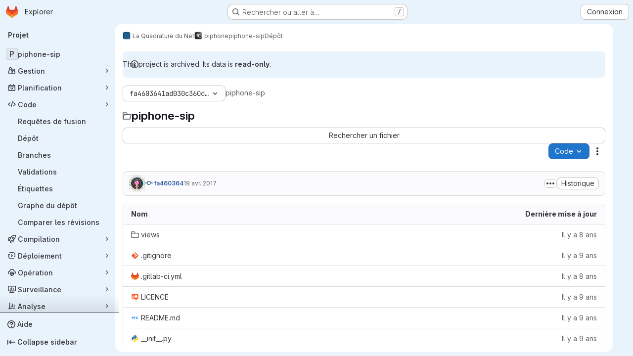

--- FILE ---
content_type: image/svg+xml
request_url: https://git.laquadrature.net/assets/file_icons/file_icons-90de312d3dbe794a19dee8aee171f184ff69ca9c9cf9fe37e8b254e84c3a1543.svg
body_size: 84659
content:
<?xml version="1.0" encoding="utf-8"?><svg xmlns="http://www.w3.org/2000/svg" xmlns:xlink="http://www.w3.org/1999/xlink"><symbol viewBox="0 0 24 24" id="actionscript" xmlns="http://www.w3.org/2000/svg"><path d="M4.744 2.031c-1.157 0-1.994.31-2.51.93-.515.612-.771 1.678-.771 3.197v2.467c0 1.408-.402 2.111-1.201 2.111v2.035c.8 0 1.2.679 1.2 2.036v2.654c0 1.512.26 2.562.78 3.152s1.355.885 2.502.885V19.43c-.447 0-.77-.151-.97-.453-.195-.303-.292-.815-.292-1.538v-2.267c0-1.807-.404-2.938-1.214-3.395v-.045c.81-.464 1.214-1.581 1.214-3.351V6.025c0-1.283.42-1.925 1.262-1.925V2.03zm14.66 0V4.1c.842 0 1.262.642 1.262 1.925v2.268c0 1.843.402 2.996 1.207 3.46v.046c-.805.442-1.207 1.544-1.207 3.306v2.356c0 .715-.1 1.22-.299 1.516-.2.302-.521.453-.963.453v2.068c1.152 0 1.984-.295 2.494-.885.516-.59.772-1.663.772-3.219V14.84c0-1.38.404-2.069 1.209-2.069v-2.035c-.805 0-1.21-.696-1.21-2.09V6.113c0-1.49-.255-2.54-.77-3.152-.516-.62-1.348-.93-2.495-.93zm-3.055 4.46c-.455 0-.886.057-1.293.173a3.055 3.055 0 0 0-1.078.527c-.307.241-.55.549-.73.924-.18.37-.27.817-.27 1.336 0 .663.165 1.227.492 1.695.332.468.832.864 1.502 1.188.264.125.51.249.737.369s.422.245.586.375c.167.13.299.271.394.424s.145.327.145.521c0 .144-.03.28-.09.405a.9.9 0 0 1-.275.318 1.4 1.4 0 0 1-.455.209 2.34 2.34 0 0 1-.635.076c-.415 0-.826-.083-1.233-.25a3.645 3.645 0 0 1-1.13-.764v2.223a3.68 3.68 0 0 0 1.101.418c.427.093.875.139 1.346.139.459 0 .893-.05 1.304-.153a3.001 3.001 0 0 0 1.09-.5c.311-.236.557-.542.737-.917.183-.38.275-.849.275-1.405 0-.403-.053-.755-.156-1.056-.104-.306-.254-.577-.45-.813s-.43-.447-.705-.633a6.753 6.753 0 0 0-.921-.535c-.252-.12-.477-.236-.676-.348-.2-.115-.37-.231-.51-.347a1.503 1.503 0 0 1-.322-.375.91.91 0 0 1-.116-.453.81.81 0 0 1 .102-.408.948.948 0 0 1 .29-.32c.123-.089.275-.156.454-.202a2.18 2.18 0 0 1 .598-.078c.16 0 .326.015.502.043.18.028.36.07.539.13.18.056.354.13.521.218.172.088.33.188.473.304V6.871a4.039 4.039 0 0 0-.957-.285 6.448 6.448 0 0 0-1.186-.096zm-8.773.165l-3.123 9.967h2.094l.605-2.217h3.053l.61 2.217h2.107L9.869 6.656H7.576zm1.072 1.78h.047c.028.347.077.646.145.896l.922 3.35H7.564l.934-3.377c.08-.288.13-.578.15-.87z" fill="#f44336"/></symbol><symbol viewBox="0 0 24 24" id="android" xmlns="http://www.w3.org/2000/svg"><path d="M14.847 5.357h-.95v-.95h.95m-4.746.95h-.949v-.95h.95m5.248-1.745l1.243-1.244a.487.487 0 0 0 0-.674.487.487 0 0 0-.674 0L14.515 2.15a5.734 5.734 0 0 0-2.516-.589 5.63 5.63 0 0 0-2.524.598L8.06.744a.476.476 0 0 0-.665 0 .47.47 0 0 0 0 .674L8.64 2.662C7.225 3.706 6.305 5.357 6.305 7.255h11.39c0-1.898-.95-3.559-2.345-4.593m4.718 5.543a1.424 1.424 0 0 0-1.424 1.423v6.644a1.424 1.424 0 0 0 1.424 1.424 1.424 1.424 0 0 0 1.423-1.424V9.628a1.424 1.424 0 0 0-1.423-1.423m-16.136 0a1.424 1.424 0 0 0-1.424 1.423v6.644a1.424 1.424 0 0 0 1.424 1.424 1.424 1.424 0 0 0 1.423-1.424V9.628a1.424 1.424 0 0 0-1.423-1.423m2.372 9.491a.95.95 0 0 0 .95.95h.949v3.321a1.424 1.424 0 0 0 1.423 1.424 1.424 1.424 0 0 0 1.424-1.424v-3.322h1.898v3.322a1.424 1.424 0 0 0 1.424 1.424 1.424 1.424 0 0 0 1.424-1.424v-3.322h.949a.95.95 0 0 0 .95-.949V8.205H6.304z" fill="#8bc34a"/></symbol><symbol viewBox="0 0 24 24" id="angular" xmlns="http://www.w3.org/2000/svg"><path d="M12 2.5l8.84 3.15-1.34 11.7L12 21.5l-7.5-4.15-1.34-11.7L12 2.5m0 2.1L6.47 17h2.06l1.11-2.78h4.7L15.45 17h2.05L12 4.6m1.62 7.9h-3.23L12 8.63z" fill="#e53935"/></symbol><symbol viewBox="0 0 24 24" id="angular-component" xmlns="http://www.w3.org/2000/svg"><path d="M12 2.5l8.84 3.15-1.34 11.7L12 21.5l-7.5-4.15-1.34-11.7L12 2.5m0 2.1L6.47 17h2.06l1.11-2.78h4.7L15.45 17h2.05L12 4.6m1.62 7.9h-3.23L12 8.63z" fill="#0288d1"/></symbol><symbol viewBox="0 0 24 24" id="angular-directive" xmlns="http://www.w3.org/2000/svg"><path d="M12 2.5l8.84 3.15-1.34 11.7L12 21.5l-7.5-4.15-1.34-11.7L12 2.5m0 2.1L6.47 17h2.06l1.11-2.78h4.7L15.45 17h2.05L12 4.6m1.62 7.9h-3.23L12 8.63z" fill="#ab47bc"/></symbol><symbol viewBox="0 0 24 24" id="angular-guard" xmlns="http://www.w3.org/2000/svg"><path d="M12 2.5l8.84 3.15-1.34 11.7L12 21.5l-7.5-4.15-1.34-11.7L12 2.5m0 2.1L6.47 17h2.06l1.11-2.78h4.7L15.45 17h2.05L12 4.6m1.62 7.9h-3.23L12 8.63z" fill="#43a047"/></symbol><symbol viewBox="0 0 24 24" id="angular-pipe" xmlns="http://www.w3.org/2000/svg"><path d="M12 2.5l8.84 3.15-1.34 11.7L12 21.5l-7.5-4.15-1.34-11.7L12 2.5m0 2.1L6.47 17h2.06l1.11-2.78h4.7L15.45 17h2.05L12 4.6m1.62 7.9h-3.23L12 8.63z" fill="#00897b"/></symbol><symbol viewBox="0 0 24 24" id="angular-resolver" xmlns="http://www.w3.org/2000/svg"><path d="M12 2.5l8.84 3.15-1.34 11.7L12 21.5l-7.5-4.15-1.34-11.7L12 2.5m0 2.1L6.47 17h2.06l1.11-2.78h4.7L15.45 17h2.05L12 4.6m1.62 7.9h-3.23L12 8.63z" fill="#43a047"/></symbol><symbol viewBox="0 0 24 24" id="angular-service" xmlns="http://www.w3.org/2000/svg"><path d="M12 2.5l8.84 3.15-1.34 11.7L12 21.5l-7.5-4.15-1.34-11.7L12 2.5m0 2.1L6.47 17h2.06l1.11-2.78h4.7L15.45 17h2.05L12 4.6m1.62 7.9h-3.23L12 8.63z" fill="#ffca28"/></symbol><symbol viewBox="0 0 100 100" id="apiblueprint" xmlns="http://www.w3.org/2000/svg"><path d="M50.001 8.216a16.998 16.998 0 0 0-16.998 16.998 16.998 16.998 0 0 0 4.945 11.974L24.73 58.093a16.998 16.998 0 0 0-3.175-.308A16.998 16.998 0 0 0 4.556 74.783 16.998 16.998 0 0 0 21.554 91.78a16.998 16.998 0 0 0 16.998-16.998 16.998 16.998 0 0 0-7.063-13.773l12.576-19.89a16.998 16.998 0 0 0 5.936 1.093 16.998 16.998 0 0 0 6.154-1.155l12.537 19.83a16.998 16.998 0 0 0-7.244 13.895 16.998 16.998 0 0 0 16.998 17 16.998 16.998 0 0 0 16.998-17 16.998 16.998 0 0 0-16.998-16.998 16.998 16.998 0 0 0-2.95.262L62.204 37.022a16.998 16.998 0 0 0 4.794-11.807A16.998 16.998 0 0 0 50 8.217z" fill="#42a5f5"/></symbol><symbol viewBox="0 0 24 24" id="applescript" xmlns="http://www.w3.org/2000/svg"><path d="M18.733 19.499c-.83 1.24-1.71 2.45-3.05 2.47-1.34.03-1.77-.79-3.29-.79-1.53 0-2 .77-3.27.82-1.31.05-2.3-1.32-3.14-2.53-1.71-2.47-3.02-7.02-1.26-10.08.87-1.52 2.43-2.48 4.12-2.51 1.28-.02 2.5.87 3.29.87.78 0 2.26-1.07 3.81-.91.65.03 2.47.26 3.64 1.98-.09.06-2.17 1.28-2.15 3.81.03 3.02 2.65 4.03 2.68 4.04-.03.07-.42 1.44-1.38 2.83m-5.71-16c.73-.83 1.94-1.46 2.94-1.5.13 1.17-.34 2.35-1.04 3.19-.69.85-1.83 1.51-2.95 1.42-.15-1.15.41-2.35 1.05-3.11z" fill="#78909c"/></symbol><symbol preserveAspectRatio="xMidYMid" viewBox="0 0 256 256" id="appveyor" xmlns="http://www.w3.org/2000/svg"><path d="M127.646 17.356c61.588 0 110.999 49.414 110.999 110.29a110.638 110.638 0 0 1-110.999 110.999c-60.873 0-110.29-49.414-110.29-110.999 0-60.873 49.414-110.29 110.29-110.29zm27.213 131.77c-12.174 15.756-34.375 18.62-49.414 6.446-15.039-11.459-17.187-33.66-5.013-49.414 12.891-15.039 35.091-17.904 50.131-6.445 15.039 12.174 17.187 34.375 4.297 49.414zm-58.723 72.331l42.252-40.82c-15.756 3.58-32.227.716-45.117-10.026-15.039-11.459-21.484-30.795-19.336-48.699L35.98 163.45s-5.013-9.31-6.446-26.498l66.602-52.278c20.052-14.323 47.266-15.04 66.602 0 21.484 17.187 25.781 48.698 10.027 72.33l-48.699 69.466c-7.161 0-21.484-2.149-27.93-5.013z" fill="#00b3e0" fill-rule="evenodd"/></symbol><symbol viewBox="0 0 720 720" id="arduino" xmlns="http://www.w3.org/2000/svg"><defs><symbol id="ama" preserveAspectRatio="xMinYMin meet" xmlns="http://www.w3.org/2000/svg"><path fill="none" stroke-opacity="100%" stroke-width="60" stroke="#00979c" d="M174 30a10.5 10.1 0 0 0 0 280C364 320 344 30 544 30a10.5 10.1 0 0 1 0 280C354 320 374 30 174 30"/><path d="M528 205v-32.8h-32.5v-13.7H528V126h13.9v32.5h32.5v13.7h-32.5V205H528z" text-anchor="middle" fill="#00979c" stroke-width="20" stroke="#00979c" font-family="sans-serif" font-size="167"/><path fill="#00979c" stroke="#00979c" stroke-width="23.6" transform="matrix(1.56 0 0 .64 -366 .528)" d="M321 266v-17.4h53.3V266H321z"/></symbol></defs><use x="20.063" y="360.85" transform="matrix(.997 0 0 .997 -18.596 -159.19)" xlink:href="#ama"/></symbol><symbol viewBox="0 0 24 24" id="assembly" xmlns="http://www.w3.org/2000/svg"><path d="M1.7 1.547V22.45h3.382v-2.088H3.391V3.636h1.691v-2.09zm17.218 0v2.09h1.694v16.727h-1.694v2.09h3.383V1.548zm-3.753 2.461c-.5 0-.93.075-1.29.225-.36.149-.652.372-.877.67a2.99 2.99 0 0 0-.494 1.11 6.715 6.715 0 0 0-.156 1.54 7 7 0 0 0 .15 1.526c.101.442.265.812.49 1.11.223.299.513.525.873.677.36.152.795.23 1.304.23.518 0 .954-.075 1.308-.225a2.13 2.13 0 0 0 .868-.67c.22-.29.381-.662.485-1.113.104-.454.156-.967.156-1.54s-.052-1.078-.152-1.514a2.92 2.92 0 0 0-.485-1.106 2.09 2.09 0 0 0-.869-.686c-.353-.156-.79-.234-1.311-.234zm-6.814.12a.941.941 0 0 1-.138.458.849.849 0 0 1-.356.296 1.71 1.71 0 0 1-.503.137 5.244 5.244 0 0 1-.631.037v1.11h1.435v3.6H6.723v1.188h4.545V9.765H9.863V4.128zm6.814 1.138c.375 0 .643.176.805.527.161.347.241.932.241 1.756 0 .813-.082 1.399-.247 1.755-.164.357-.43.534-.799.534s-.636-.177-.801-.534-.247-.94-.247-1.748c0-.83.082-1.416.243-1.763.162-.35.43-.527.805-.527zm-6.33 7.64c-.5 0-.93.073-1.29.223a2.068 2.068 0 0 0-.877.673c-.226.301-.39.67-.494 1.106s-.155.949-.155 1.54c0 .573.049 1.082.15 1.527.1.442.264.813.49 1.112.222.299.514.524.874.677s.793.228 1.302.228c.518 0 .954-.075 1.308-.225a2.14 2.14 0 0 0 .869-.67c.219-.29.38-.662.484-1.113.104-.454.156-.967.156-1.54s-.05-1.078-.15-1.514a2.923 2.923 0 0 0-.487-1.106 2.084 2.084 0 0 0-.867-.686c-.353-.156-.792-.233-1.313-.233zm5.845.118a.941.941 0 0 1-.137.458.849.849 0 0 1-.357.296c-.134.064-.301.11-.502.137a5.245 5.245 0 0 1-.631.037v1.112h1.435v3.597h-1.435v1.189h4.544v-1.19h-1.404v-5.637H14.68zm-5.845 1.138c.375 0 .643.176.805.527.161.347.241.932.241 1.755 0 .814-.08 1.4-.245 1.756-.164.357-.432.534-.8.534s-.637-.177-.802-.534-.245-.939-.245-1.746c0-.83.08-1.418.241-1.765.162-.35.43-.527.805-.527z" fill="#ff6e40"/></symbol><symbol fill="none" viewBox="0 0 24 24" id="astro" xmlns="http://www.w3.org/2000/svg"><path d="M4.428 14.135c-.312.997-.467 1.495-.429 1.968.036.417.178.818.413 1.165.266.392.7.682 1.57 1.261l3.839 2.56c.775.516 1.163.775 1.582.876.37.09.757.09 1.128.003.42-.1.81-.357 1.588-.87L18 18.533c.878-.581 1.318-.87 1.588-1.266A2.43 2.43 0 0 0 20 16.095c.039-.477-.122-.978-.44-1.982l-3.4-10.7c-.165-.52-.247-.779-.405-.972a1.296 1.296 0 0 0-.523-.382c-.23-.092-.502-.092-1.047-.092H9.754c-.547 0-.822 0-1.053.094a1.29 1.29 0 0 0-.524.384c-.158.194-.239.455-.401.977L4.428 14.136zm9.93-9.897c.13.162.198.383.331.82l2.919 9.588a12.146 12.146 0 0 0-3.49-1.18l-1.9-6.423a.248.248 0 0 0-.474 0l-1.878 6.418a12.128 12.128 0 0 0-3.505 1.184l2.934-9.588c.133-.439.2-.658.331-.82.116-.143.267-.254.437-.323.194-.078.423-.078.881-.078h2.095c.458 0 .688 0 .882.078.17.069.32.18.437.324zm-2.263 11.557c1.106 0 2.067-.28 2.548-.692a2.1 2.1 0 0 1-.155 1.636c-.308.57-.755.853-1.158 1.108-.506.321-.941.598-.941 1.34 0 .245.056.479.157.686a1.868 1.868 0 0 1-1.151-1.725v-.046c0-.512.001-1.143-.722-1.143a.765.765 0 0 0-.766.764c-.812-.813-.741-1.983-.741-1.983 0-.239.024-.611.131-.936.302.568 1.44.99 2.798.99z" clip-rule="evenodd" fill="#ff6d00" fill-rule="evenodd"/></symbol><symbol viewBox="0 0 24 24" id="audio" xmlns="http://www.w3.org/2000/svg"><path d="M16 9V7h-4v5.5c-.42-.31-.93-.5-1.5-.5A2.5 2.5 0 0 0 8 14.5a2.5 2.5 0 0 0 2.5 2.5 2.5 2.5 0 0 0 2.5-2.5V9h3m-4-7a10 10 0 0 1 10 10 10 10 0 0 1-10 10A10 10 0 0 1 2 12 10 10 0 0 1 12 2z" fill="#ef5350"/></symbol><symbol viewBox="0 0 24 24" id="aurelia" xmlns="http://www.w3.org/2000/svg"><defs><linearGradient id="aqi" x1="-31.824" x2="19.682" y1="-11.741" y2="35.548" gradientTransform="scale(.95818 1.0436)" gradientUnits="userSpaceOnUse" xlink:href="#aqa"/><linearGradient id="aqa" x1="-3.881" x2="2.377" y1="-1.442" y2="4.304"><stop stop-color="#C06FBB" offset="0"/><stop stop-color="#6E4D9B" offset="1"/></linearGradient><linearGradient id="aqj" x1="12.022" x2="-15.716" y1="13.922" y2="-23.952" gradientTransform="scale(.96226 1.0392)" gradientUnits="userSpaceOnUse" xlink:href="#aqb"/><linearGradient id="aqb" x1=".729" x2="-.971" y1=".844" y2="-1.477"><stop stop-color="#6E4D9B" offset="0"/><stop stop-color="#77327A" offset=".14"/><stop stop-color="#B31777" offset=".29"/><stop stop-color="#CD0F7E" offset=".84"/><stop stop-color="#ED2C89" offset="1"/></linearGradient><linearGradient id="aqk" x1="-23.39" x2="23.931" y1="-57.289" y2="8.573" gradientTransform="scale(1.0429 .95884)" gradientUnits="userSpaceOnUse" xlink:href="#aqc"/><linearGradient id="aqc" x1="-2.839" x2="2.875" y1="-6.936" y2="1.017"><stop stop-color="#C06FBB" offset="0"/><stop stop-color="#6E4D9B" offset="1"/></linearGradient><linearGradient id="aql" x1="-53.331" x2="6.771" y1="-30.517" y2="18.785" gradientTransform="scale(.99898 1.001)" gradientUnits="userSpaceOnUse" xlink:href="#aqd"/><linearGradient id="aqd" x1="-8.212" x2="1.02" y1="-4.691" y2="2.882"><stop stop-color="#C06FBB" offset="0"/><stop stop-color="#6E4D9B" offset="1"/></linearGradient><linearGradient id="aqm" x1="-14.029" x2="41.998" y1="-23.111" y2="26.259" gradientTransform="scale(1.0003 .99965)" gradientUnits="userSpaceOnUse" xlink:href="#aqe"/><linearGradient id="aqe" x1="-1.404" x2="4.19" y1="-2.309" y2="2.62"><stop stop-color="#C06FBB" offset="0"/><stop stop-color="#6E4D9B" offset="1"/></linearGradient><linearGradient id="aqn" x1="31.177" x2="3.37" y1="41.442" y2="3.402" gradientTransform="scale(.96254 1.0389)" gradientUnits="userSpaceOnUse" xlink:href="#aqf"/><linearGradient id="aqf" x1="1.911" x2=".204" y1="2.539" y2=".204"><stop stop-color="#6E4D9B" offset="0"/><stop stop-color="#77327A" offset=".14"/><stop stop-color="#B31777" offset=".29"/><stop stop-color="#CD0F7E" offset=".84"/><stop stop-color="#ED2C89" offset="1"/></linearGradient><linearGradient id="aqo" x1="-31.905" x2="19.599" y1="-14.258" y2="42.767" gradientTransform="scale(.95823 1.0436)" gradientUnits="userSpaceOnUse" xlink:href="#aqg"/><linearGradient id="aqg" x1="-3.881" x2="2.377" y1="-1.738" y2="5.19"><stop stop-color="#C06FBB" offset="0"/><stop stop-color="#6E4D9B" offset="1"/></linearGradient><linearGradient id="aqp" x1="4.301" x2="34.534" y1="34.41" y2="4.514" gradientTransform="scale(1.002 .99796)" gradientUnits="userSpaceOnUse" xlink:href="#aqh"/><linearGradient id="aqh" x1=".112" x2=".901" y1=".897" y2=".116"><stop stop-color="#6E4D9B" offset="0"/><stop stop-color="#77327A" offset=".14"/><stop stop-color="#B31777" offset=".53"/><stop stop-color="#CD0F7E" offset=".79"/><stop stop-color="#ED2C89" offset="1"/></linearGradient></defs><g clip-rule="evenodd" fill="none" fill-rule="evenodd" stroke-linejoin="round" stroke-miterlimit="1.414"><path d="M8.002 6.127L4.117 8.719.116 2.723 4 .13z" transform="translate(11.282 3.07) scale(.47102)" fill="url(#aqi)"/><path d="M9.179 1.887l6.637 9.946-7.906 5.276-6.637-9.946L.115 5.43 8.02.153z" transform="translate(12.215 13.552) scale(.47102)" fill="url(#aqj)"/><path d="M7.3 1.88l1.462 2.189-6.018 4.015L.124 4.16l1.315-.877L6.143.144z" transform="translate(8.41 16.686) scale(.47102)" fill="url(#aqk)"/><path d="M2.328 1.146L4.016.02l2.619 3.925L2.75 6.537l-1.46-2.19 2.197-1.466zm-1.04 3.201L.132 2.612l2.197-1.466 1.158 1.735z" transform="translate(16.99 11.686) scale(.47102)" fill="url(#aql)"/><path d="M5.346 9.155l-1.315.877L.03 4.035 6.047.019l2.805 4.204L4.15 7.36l4.703-3.138 1.197 1.793z" transform="translate(2.738 8.18) scale(.47102)" fill="url(#aqm)"/><path d="M14.533 9.934l1.197 1.793-7.907 5.276-1.196-1.793L.052 5.358 7.958.082z" transform="translate(4.753 2.36) scale(.47102)" fill="url(#aqn)"/><path d="M6.235 7.177L4.038 8.643 2.84 6.849.036 2.646 3.92.053 7.923 6.05z" transform="translate(11.32 3.106) scale(.47102)" fill="url(#aqo)"/><path d="M9.632 19.05l-.545-.818 2.215-1.478.546.817z" fill="#714896"/><path d="M17.597 13.735l-.545-.817 1.035-.691.545.817z" fill="#6f4795"/><path d="M5.256 12.492l-.564-.845 2.216-1.478.563.845z" fill="#88519f"/><path d="M13.221 7.177l-.564-.845 1.035-.69.564.844z" fill="#85509e"/><path d="M16.538 14.441l-3.724 2.485-.545-.817 3.724-2.485z" fill="#8d166a"/><path d="M11.598 7.039l.564.844-3.724 2.485-.564-.844z" fill="#a70d6f"/><path d="M4.2 6.363l.703 1.054-1.053.702-.703-1.053z" fill="#9e61ad"/><path d="M7.996 18.99l.703 1.054-1.054.703-.702-1.054z" fill="#8053a3"/><path d="M8.372 38.294L.017 29.876 29.749.08l8.636 8.201z" transform="rotate(11.282 -5.61 25.53) scale(.47102)" fill="url(#aqp)"/></g></symbol><symbol viewBox="0 0 24 24" id="autohotkey" xmlns="http://www.w3.org/2000/svg"><path d="M5 3c-1.11 0-2 .89-2 2v14a2 2 0 0 0 2 2h14a2 2 0 0 0 2-2V5a2 2 0 0 0-2-2H5zm3.668 3.447c.26 0 .478.086.652.256s.262.379.262.625c0 .34-.014.852-.041 1.537a51.76 51.76 0 0 0-.033 1.53c0 .111-.016.326-.047.644a6.149 6.149 0 0 0-.033.68l2.578-.485c1.007-.179 1.874-.281 2.603-.308.018-.3.048-1.105.088-2.416.01-.345.115-.742.317-1.19.25-.55.533-.826.851-.826.237 0 .448.08.631.236.197.17.295.382.295.637a.775.775 0 0 1-.025.201c-.09.327-.135.612-.135.854 0 .125-.014.32-.041.584-.023.26-.033.453-.033.578 0 .425-.022 1.056-.067 1.893a38.965 38.965 0 0 0-.068 1.892c0 .327.025.816.074 1.465.05.649.074 1.136.074 1.463a.84.84 0 0 1-.261.625.893.893 0 0 1-.65.254 1 1 0 0 1-.686-.254.777.777 0 0 1-.29-.611c0-.327-.015-.818-.046-1.471a39.554 39.554 0 0 1-.041-1.47c0-.256.004-.482.013-.679-.702.032-1.57.143-2.603.33-.86.157-1.719.316-2.578.477-.01.304-.042.812-.096 1.523a22.355 22.355 0 0 0-.066 1.538.84.84 0 0 1-.262.625.893.893 0 0 1-.65.253.898.898 0 0 1-.653-.253.84.84 0 0 1-.262-.625c0-.453.038-1.128.114-2.028.08-.9.12-1.575.12-2.027 0-.573.015-1.436.042-2.586.027-1.155.04-2.017.04-2.59a.84.84 0 0 1 .263-.625.895.895 0 0 1 .65-.256z" fill="#4caf50"/></symbol><symbol viewBox="0 0 24 24" id="autoit" xmlns="http://www.w3.org/2000/svg"><path d="M12.002 2a10 10 0 0 0-10 10 10 10 0 0 0 10 10 10 10 0 0 0 10-10 10 10 0 0 0-10-10zm.139 4.419c.428 0 .784.099 1.07.294.288.196.531.44.731.731l5.71 8.262H9.026l1.707-2.35h3.15c.295 0 .552.01.77.028a11.19 11.19 0 0 1-.443-.62c-.169-.251-.33-.485-.485-.704l-1.64-2.417-4.29 6.063H4.45l5.86-8.262c.19-.264.431-.5.723-.71.291-.21.661-.315 1.108-.315z" fill="#1976d2"/></symbol><symbol viewBox="0 0 24 24" id="babel" xmlns="http://www.w3.org/2000/svg"><path d="M18.23 11.21c-.03-.16-.47-.71-1.32-1.65-.02-.19.29-.45.9-.8l1.74-1.55c.39-.5.62-1.28.69-2.38l-.02-.26c-.07-.78-.63-1.4-1.69-1.89-.63-.42-1.76-.65-3.38-.68-1.35.11-3.11.59-5.28 1.43-.6.43-1.28.86-2.04 1.28l.01.14.21-.08c.08-.01.13.03.14.11l.13-.07.07-.01.01.06c0 .07-.47.44-1.76 1.35l-.06.12c-.31.02-.61.25-.91.67l.08.12.25-.09.18.24c.32-.33.66-.62 1.03-.87.19.05.29.11.44.16 1.02-.75 2.03-1.3 3.04-1.64l.01.14c-.2.27-.32.42-.38.42l.1.23c.01.19-2.55 7-6.66 14.44l.08.19c.35-.08.58-.17.75-.26l.01.13.4-.03-.67 1.76.14.06c.57-.64 1-1.29 1.3-1.88 1.67-.49 2.94-.97 3.82-1.44.88-.08 1.56-.31 2.02-.7l.92-.47c1.27-.98 2.22-1.67 2.87-2.08 1.33-.98 2.2-1.93 2.6-2.85l.23-1.37m-3.46 2.31L13 14.91c-1.29.85-2 1.3-2.09 1.3-2.07 1.13-3.36 1.72-3.86 1.76l-.05.01c.04-.23.96-2.12 2.75-5.67.78-.06 2.02-.43 3.71-1.1l.41-.03c.85-.08 1.49.09 1.91.49l.03.26c-.31.9-.67 1.44-1.04 1.59m1.09-5.78c-.18.22-.68.59-1.5 1.11-.27.03-1.27.42-3.01 1.18l-.28-.05-.01-.12c-.02-.25.09-.57.34-.95.13-.7.28-1.12.44-1.2l1.45-3.28c-.02-.22.29-.35.93-.46l.21-.02.01.18 1.16-.16c1.15-.1 1.75.14 1.8.7l.13-.02-.03-.32.15-.02c.35.19.52.4.54.68.02.18-.08.41-.29.68-.09.01-.14-.06-.15-.18l-.14.01-.03.4c-.58.87-1.01 1.31-1.27 1.34z" fill="#fdd835"/></symbol><symbol fill-opacity=".05" viewBox="0 0 400 400" id="bithound" xmlns="http://www.w3.org/2000/svg"><g fill="#e53935" fill-opacity="1"><path d="M350.738 186.163c-1.32-13.024-4.224-26.312-8.36-38.72-11.88-35.464-33.968-71.808-61.864-96.888-1.232-1.056-5.896-3.872-7.656-2.904-4.576 2.552 4.048 20.064 5.104 23.232 6.512 19.36 10.648 39.864 5.984 60.104-6.248 26.752-26.752 45.496-54.12 47.784-15.048 1.232-30.184-.44-45.232 1.32-22.528 2.64-45.496 10.384-59.84 28.864-1.672 2.112-3.168 4.488-4.576 6.952h-.352c-5.544.616-11.088-1.76-13.816-3.256-.704-.44-1.408-.792-1.936-1.056-16.72-9.24-29.04-29.92-36.608-46.992-3.432-7.92-6.336-16.192-8.184-24.552-.88-3.784-.968-7.744-1.144-11.616-.088-2.376.264-5.72-1.056-7.832-2.904-4.576-6.6-.176-7.216 3.52-.968 6.072-1.848 12.056-1.584 18.216.44 10.384 3.344 20.68 7.04 30.36 5.456 14.256 13.112 27.368 23.056 39.072 4.136 4.84 8.536 9.328 13.288 13.464 4.224 3.784 9.592 6.776 12.76 11.616 3.696 5.544 4.312 12.408 3.96 18.832-.88 16.984-1.408 32.912 3.432 49.456 4.224 14.696 9.504 29.744 18.304 42.328 4.4 6.248 9.856 12.848 15.84 17.512 4.048 3.168 11.704 3.52 7.304-8.096-9.768-25.784-10.648-52.536 4.576-76.648 12.76-20.064 35.288-37.928 60.72-34.76 37.4 4.664 63.448 38.984 61.6 75.68-.528 10.296-.88 19.096-4.136 28.776-1.32 3.872-2.288 8.8-1.32 12.848 1.584 6.864 9.24 4.312 12.584-.176 9.064-12.32 18.568-24.288 27.104-36.96 27.808-41.536 41.36-89.584 36.344-139.48z"/><path d="M141.21 85.051c.616 2.024 1.232 4.224 1.672 6.6.088.968.352 2.024.88 2.992 2.288 5.984 7.832 9.24 13.024 12.32 3.168 1.936 8.888 3.784 12.408 5.192 4.576 1.848 14.432-.528 19.096-.88 10.736-.88 20.68-4.664 30.536 1.056-50.512 59.224-2.816 72.424 34.144 43.912 42.24-32.56 2.464-109.384 2.464-109.384s-.88-5.984-16.896-9.504a51.52 51.52 0 0 0-4.488-2.112c-15.84-7.304-30.096 4.664-41.536 14.432-3.344 2.816-6.6 5.632-10.12 8.272-4.752 3.52-9.856 6.424-15.224 8.976-5.632 2.64-12.32 5.632-18.568 5.896-.88 0-2.552.176-4.312.528-2.728.264-4.136.968-4.752 2.2-1.056.88-1.76 2.112-1.584 3.696.176 2.2 1.232 4.048 2.376 5.456.352.088.616.264.88.352z"/></g></symbol><symbol viewBox="0 0 256 256" id="blink" xmlns="http://www.w3.org/2000/svg"><path class="st0" d="M130.974 23.383c57.809 1.624 103.262 49.782 101.638 107.591s-49.782 103.262-107.59 101.639C67.303 230.989 21.85 183.01 23.383 125.293c1.533-57.81 49.602-103.443 107.41-101.91h.181zm-.541 10.823c-51.766-1.353-94.875 39.59-96.137 91.447-1.353 51.766 39.59 94.875 91.357 96.137 51.766 1.353 94.875-39.59 96.137-91.357 1.443-51.856-39.5-94.875-91.357-96.227.09 0 0 0 0 0z" fill="#f9a825"/><path class="st0" d="M137.9 93.403c-4.149 3.968-2.525 12.806 3.878 19.57s15.241 8.838 19.209 4.78c3.968-4.058 2.706-12.987-3.788-19.751-6.493-6.764-15.422-8.748-19.57-4.78zm52.217-25.162c8.207 8.568 14.43 18.758 18.398 29.851 0 0 2.706 7.395-5.862 7.395H181.73s-6.674-.54-6.944 5.14c-.451 7.035-.27 12.988-.27 12.988.27 4.058 1.803 8.026 4.328 11.183l21.554 22.727a9.184 9.184 0 0 1 1.082 12.355c-10.912 18.578-28.408 32.286-49.06 38.509-6.314 1.894-6.945-3.247-6.765-6.764 0-2.255 2.616-52.397 2.616-52.397.721-5.411-.992-10.912-4.78-14.881-6.764-7.215-11.003-11.814-11.003-11.814s-4.78-4.78-11.634-11.904c-3.788-3.878-9.018-5.862-14.43-5.501H54.027c-3.427 0-8.658-.812-6.403-7.035 7.305-20.292 21.915-37.066 41.124-46.896 3.878-2.705 9.199-1.984 12.265 1.714l21.554 22.727c3.066 2.705 6.944 4.329 11.003 4.78 0 0 5.862.45 12.987.36 5.591 0 5.501-6.764 5.501-6.764s.902-13.888 1.173-20.923c-.27-2.976 1.894-5.591 4.78-5.862.991-.09 1.893.09 2.795.451 11.003 4.69 21.013 11.634 29.22 20.292z" fill="#f9a825"/></symbol><symbol viewBox="0 0 400 400" id="bower" xmlns="http://www.w3.org/2000/svg"><path d="M376.834 196.261c-18.912-18.172-113.486-29.517-143.327-32.819a87.566 87.566 0 0 0 3.692-10.58c4.068-1.78 8.46-3.438 13-4.822.553 1.632 3.159 7.885 4.644 10.853 60.004 1.655 63.085-44.591 65.525-57.26 2.387-12.389 2.265-24.359 22.847-46.241-30.663-8.936-74.759 13.85-89.53 47.762-5.55-2.08-11.114-3.615-16.615-4.565-3.943-15.905-24.474-60.215-78.352-60.215-68.215 0-142.567 56.276-142.567 151.542 0 80.078 54.672 150.258 85.559 150.258 13.49 0 25.094-10.103 27.818-19.158 2.284 6.209 9.292 25.51 11.593 30.424 3.402 7.267 19.134 13.554 26.018 6.014 8.852 4.917 25.095 7.88 33.947-5.235 17.049 3.606 32.12-6.56 32.45-18.691 8.365-.447 12.469-12.193 10.642-21.547-1.346-6.887-15.732-31.599-21.343-40.13 11.108 9.035 39.243 11.593 42.66.006 17.909 14.057 45.817 6.679 48.03-4.753 21.761 5.654 46.72-6.764 42.621-21.803 34.958-2.418 30.483-39.611 20.675-49.037z" fill="#543729"/><path d="M279.494 116.935c7.529-14.938 16.99-31.25 28.94-41.34-13.153 5.3-26.139 21.146-33.817 38.083a118.443 118.443 0 0 0-11.893-6.646c10.71-22.862 35.598-41.955 63.025-43.447-18.37 16.662-11.85 51.29-26.954 69.623-4.322-4.342-14.247-12.72-19.301-16.273zm-11.876 24.326c.008-.572.222-4.981.624-6.994-1.054-.248-7.601-1.529-11.015-1.449-.249 4.288 1.802 11.581 3.828 15.972 13.956-.292 24.036-4.472 29.969-8.314-5.051-2.354-13.67-4.448-20.224-5.7-.732 1.513-2.531 5.368-3.182 6.485z" fill="#00acee"/><g stroke-width=".973" transform="translate(10.989 32.73) scale(.81733)"><path d="M250.54 277.39c.004.024.015.057.018.082-2.165-4.657-4.463-10.314-7.208-17.708 10.688 15.557 44.184 7.533 42.427-6.407 16.395 12.336 50.143-2.055 42.471-19.353 16.423 7.653 35.168-7.745 30.964-14.455 28 5.4 54.832 10.783 63.256 12.938-5.595 9.123-18.339 15.566-37.549 11.089 10.38 14.14-9.773 31.105-37.844 21.76 6.18 13.883-18.814 26.38-47.22 11.91.361 13.889-35.24 15.488-49.315.143zm55.543-70.194c32.497 2.495 86.238 7.34 119.51 11.997-2.102-10.828-7.844-13.921-25.905-18.772-19.425 2.072-68.706 6.913-93.604 6.776z" fill="#2baf2b"/><path d="M285.78 253.36c16.395 12.336 50.143-2.055 42.471-19.353 16.423 7.653 35.168-7.745 30.964-14.455-33.103-6.383-67.84-12.788-75.719-13.908 4.78.254 12.702.797 22.59 1.556 24.899.137 74.18-4.704 93.604-6.775-31.452-7.975-95.666-19.613-140.01-22.48-2.055 3.003-5.833 8.097-12.413 13.51-19.403 41.053-54.557 68.34-93.454 68.34-11.335 0-24.018-1.912-38.233-6.456-8.865 9.497-46.661 16.694-77.329 1.641 24.326 56.961 80.74 94.984 143.19 94.984 52.591 0 75.912-53.704 70.808-67.914-1.238-3.45-6.145-14.889-8.891-22.283 10.689 15.556 44.185 7.532 42.429-6.408z" fill="#ffcc2f"/><path d="M253.91 145.27c4.644-2.526 20.69-12.253 35.981-15.908a67.843 67.843 0 0 1-.536-5.12c-10.032 2.403-28.945 10.51-39.784-.661 22.866 6.9 34.283-6.149 51.09-6.149 10.014 0 24.305 2.798 35.57 7.22-9.061-8.37-38.772-33.63-75.558-33.717-8.213 9.957-17.09 31.526-6.764 54.334z" fill="#cecece"/><path d="M115.58 253.33c14.215 4.544 26.898 6.457 38.233 6.457 38.896 0 74.05-27.29 93.454-68.341-14.351 11.978-39.291 22.228-78.241 22.228 34.694-7.866 64.56-25.156 79.753-50.427-10.68-16.998-22.263-54.603 7.07-84.33-4.512-14.497-26.475-52.766-75.095-52.766-84.85 0-155.17 71.001-155.17 166.15 0 22.525 4.547 43.65 12.67 62.664 30.666 15.054 68.462 7.858 77.327-1.64z" fill="#ef5734"/><path d="M141.03 108.45c0 21.644 17.546 39.191 39.19 39.191s39.192-17.548 39.192-39.191c0-21.644-17.548-39.191-39.192-39.191s-39.19 17.547-39.19 39.191z" fill="#ffcc2f"/><path d="M156.76 108.45c0 12.958 10.507 23.463 23.463 23.463 12.96 0 23.464-10.506 23.464-23.463 0-12.959-10.504-23.464-23.464-23.464-12.957 0-23.463 10.506-23.463 23.464z" fill="#543729"/><ellipse cx="180.22" cy="98.044" rx="13.673" ry="8.501" fill="#fff"/></g></symbol><symbol viewBox="0 0 140 140" id="browserlist" xmlns="http://www.w3.org/2000/svg"><path d="M70 10.172A59.828 59.828 0 0 0 10.172 70 59.828 59.828 0 0 0 70 129.828 59.828 59.828 0 0 0 129.828 70 59.828 59.828 0 0 0 70 10.172zm-4.836 8.785C65.66 23 66.516 26.28 67.736 29.18c4.779-4.287 10.265-7.546 16.041-9.02-.981 3.938-1.357 7.295-1.261 10.43 6.026-2.314 12.349-3.404 18.3-2.706-3.182 2.413-5.482 4.717-7.128 7.015-2.201 12.074 6.858 20.43 14.779 24.551a5.128 5.128 0 0 1 5.183-3.888 5.128 5.128 0 0 1 3.7 8.435V64c-.487 1.055-2.002 2.343-3.496 3.219-4.076 2.39-11.173 5.736-20.915 7.39.045 1.214.077 2.453.077 3.747 0 4.817-.485 8.291-1.385 10.699-3.3 13.313-12.648 26.76-24.695 31.95.357-4.082.197-7.484-.402-10.591-5.582 3.219-11.646 5.278-17.623 5.52h-.002c1.785-3.662 2.855-6.878 3.412-9.976-6.347.996-12.727.742-18.377-1.17 2.93-2.732 5.054-5.314 6.673-7.96-6.292-1.344-12.169-3.87-16.766-7.686 3.822-1.544 6.795-3.239 9.3-5.197-5.426-3.517-10.034-7.998-12.972-13.23 4.012-.07 7.321-.568 10.3-1.453-3.786-5.215-6.468-11.032-7.333-16.951 3.861 1.405 7.196 2.133 10.36 2.355-1.662-6.22-2.081-12.605-.768-18.436 3.03 2.634 5.824 4.48 8.63 5.815.677-6.406 2.576-12.52 5.893-17.496 1.926 3.622 3.914 6.392 6.111 8.672 2.93-5.754 6.9-10.798 11.791-14.262zM91.63 38.514c-2.395 5.514-1.665 11.297-.555 18.732a2.138 2.138 0 0 0 .28-4.178 3.419 3.419 0 1 1 .092 6.704c.574 3.882 1.157 8.18 1.421 13.125a67.143 67.143 0 0 0 3.25-.649c6.616-1.487 12.258-3.801 16.871-6.506.45-.264.884-.563 1.276-.867.366-.557.333-.957.035-1.285-4.831-1.245-10.891-4.53-15.258-8.795-4.764-4.653-7.427-10.164-7.412-16.281z" fill="#ffca28"/></symbol><symbol viewBox="0 0 24 24" id="bucklescript" xmlns="http://www.w3.org/2000/svg"><path d="M3 3v18h18V3zm14.1 8.858a5.5 5.5 0 0 1 1.26.145c.417.093.778.213 1.082.357v1.723h-.179a3.281 3.281 0 0 0-.96-.603 2.867 2.867 0 0 0-1.155-.247c-.139 0-.276.012-.415.035a1.4 1.4 0 0 0-.396.12.756.756 0 0 0-.291.232.54.54 0 0 0-.123.347c0 .198.066.35.196.456.13.104.376.2.738.288.237.057.466.111.683.165.22.053.455.127.707.221.495.188.86.444 1.095.77.237.32.357.738.357 1.254 0 .736-.272 1.336-.813 1.798-.539.458-1.27.688-2.197.688a5.447 5.447 0 0 1-1.403-.161 6.724 6.724 0 0 1-1.117-.416v-1.794h.183c.345.318.73.563 1.156.734.428.171.838.257 1.232.257.101 0 .236-.011.4-.032s.3-.053.404-.1a.97.97 0 0 0 .313-.225c.084-.09.126-.224.126-.401a.568.568 0 0 0-.183-.423c-.119-.121-.294-.213-.525-.277a12.96 12.96 0 0 0-.773-.185 5.523 5.523 0 0 1-.76-.227c-.544-.204-.937-.48-1.177-.828-.238-.351-.357-.786-.357-1.305 0-.697.27-1.264.809-1.703.541-.442 1.235-.663 2.084-.663zm-8.98.136h2.51c.52 0 .902.02 1.142.06.243.04.484.128.722.266.246.143.428.337.547.582.122.24.181.518.181.83 0 .36-.082.68-.247.959a1.697 1.697 0 0 1-.7.642v.04c.424.098.758.298 1.004.603.25.305.374.706.374 1.205 0 .362-.063.686-.19.97-.125.285-.297.52-.517.707a2.31 2.31 0 0 1-.844.473c-.304.093-.69.14-1.16.14H8.12zm1.658 1.371v1.582h.262c.263 0 .487-.006.672-.016.185-.01.332-.044.44-.101.15-.077.248-.174.294-.295.047-.124.07-.266.07-.427a.909.909 0 0 0-.083-.371.518.518 0 0 0-.282-.277 1.187 1.187 0 0 0-.456-.086c-.18-.006-.432-.009-.76-.009zm0 2.873V18.1h.123c.469 0 .804-.002 1.007-.005a1.32 1.32 0 0 0 .56-.13.712.712 0 0 0 .357-.332c.067-.14.1-.3.1-.481 0-.238-.04-.42-.122-.548-.078-.13-.213-.227-.404-.29a1.842 1.842 0 0 0-.539-.072 50.163 50.163 0 0 0-.716-.004z" fill="#26a69a"/></symbol><symbol viewBox="0 0 24 24" id="c" xmlns="http://www.w3.org/2000/svg"><path d="M16.45 15.97l.42 2.44c-.26.14-.68.27-1.24.39-.57.13-1.24.2-2.01.2-2.21-.04-3.87-.7-4.98-1.96-1.14-1.27-1.68-2.88-1.68-4.83C7 9.9 7.68 8.13 9 6.89 10.28 5.64 11.92 5 13.9 5c.75 0 1.4.07 1.94.19s.94.25 1.2.4l-.6 2.49-1.04-.34c-.4-.1-.87-.15-1.4-.15-1.15-.01-2.11.36-2.86 1.1-.76.73-1.14 1.85-1.18 3.34.01 1.36.37 2.42 1.08 3.2.71.77 1.7 1.17 2.99 1.18l1.33-.12c.43-.08.79-.19 1.09-.32z" fill="#0277bd"/></symbol><symbol viewBox="0 0 300 300" id="cabal" xmlns="http://www.w3.org/2000/svg"><g transform="translate(0 -822.52)" fill-rule="evenodd" color="#000"><rect transform="matrix(-.98339 .18149 .60192 .79856 0 0)" x="405.55" y="967.22" width="107.25" height="156.59" rx="12.306" ry="12.31" fill="#2d9bbd"/><rect transform="matrix(-.98528 .17093 -.59175 .80612 0 0)" x="-1156.5" y="1461.9" width="108.34" height="123.15" rx="10.69" ry="12.31" fill="#4a4bcd"/><path d="M52.112 965.158c-1.343 3.515-26.292 23.248-25.744 27.277.548 4.03 29.812 16.023 32.04 19.027s10.545 41.668 13.603 42.5 18.828-31.274 21.548-32.932c2.72-1.658 32.808 2.503 34.15-1.01 1.343-3.515-18.174-35.352-18.721-39.381-.548-4.03 9.732-40.12 7.502-43.125-2.229-3.005-30.06 9.427-33.118 8.594-3.059-.833-26.793-27.3-29.514-25.643-2.72 1.657-.405 41.177-1.747 44.693z" fill="#2e5bc1"/></g></symbol><symbol viewBox="0 0 24 24" id="cake" xmlns="http://www.w3.org/2000/svg"><path d="M12 7.175a1.807 1.807 0 0 0 1.808-1.808c0-.343-.09-.66-.262-.93L12 1.75l-1.546 2.685a1.72 1.72 0 0 0-.262.931A1.808 1.808 0 0 0 12 7.175m4.158 9.04l-.967-.977-.976.977c-1.175 1.166-3.237 1.175-4.42 0l-.959-.977-.994.977a3.134 3.134 0 0 1-3.978.352v4.167a.904.904 0 0 0 .904.904h14.463a.904.904 0 0 0 .904-.904v-4.167a3.134 3.134 0 0 1-3.977-.353m1.265-6.327h-4.52V8.079h-1.807v1.808h-4.52a2.712 2.712 0 0 0-2.712 2.712v1.392c0 .976.795 1.772 1.772 1.772.488 0 .94-.181 1.247-.516l1.953-1.925 1.907 1.925c.669.67 1.835.67 2.504 0l1.916-1.925 1.944 1.925c.316.335.768.516 1.247.516.977 0 1.781-.796 1.781-1.772v-1.392a2.712 2.712 0 0 0-2.712-2.712z" fill="#ff7043"/></symbol><symbol viewBox="0 0 24 24" id="certificate" xmlns="http://www.w3.org/2000/svg"><path d="M4 2.5c-1.11 0-2 .89-2 2v10a2 2 0 0 0 2 2h8v5l3-3 3 3v-5h2a2 2 0 0 0 2-2v-10a2 2 0 0 0-2-2H4m8 2l3 2 3-2V8l3 1.5-3 1.5v3.5l-3-2-3 2V11L9 9.5 12 8V4.5m-8 0h5v2H4v-2m0 4h3v2H4v-2m0 4h5v2H4z" fill="#ff5722"/></symbol><symbol viewBox="0 0 24 24" id="changelog" xmlns="http://www.w3.org/2000/svg"><path d="M11 7.5v5.11l4.71 2.79.79-1.28-4-2.37V7.5m0-5c-3.53 0-6.59 1.92-8.23 4.77L2 5v6.5h6.5L5.75 8.75C6.96 6.23 9.5 4.5 12.5 4.5A7.5 7.5 0 0 1 20 12a7.5 7.5 0 0 1-7.5 7.5c-3.27 0-6.03-2.09-7.06-5h-2.1c1.1 4.03 4.77 7 9.16 7 5.24 0 9.5-4.25 9.5-9.5a9.5 9.5 0 0 0-9.5-9.5z" fill="#8bc34a"/></symbol><symbol viewBox="0 0 256 256" id="clojure" xmlns="http://www.w3.org/2000/svg"><path d="M123.456 129.975a507.171 507.171 0 0 0-3.54 7.846c-4.406 9.981-9.284 22.127-11.066 29.908-.64 2.77-1.037 6.205-1.03 10.013 0 1.506.081 3.09.21 4.702a58.107 58.107 0 0 0 19.98 3.559 58.209 58.209 0 0 0 18.29-2.98c-1.352-1.237-2.642-2.554-3.816-4.038-7.796-9.942-12.146-24.512-19.028-49.01m-28.784-49.39C79.782 91.08 70.039 108.387 70.002 128c.037 19.32 9.487 36.403 24.002 46.94 3.56-14.83 12.485-28.41 25.868-55.63a218.927 218.927 0 0 0-2.714-7.083c-3.708-9.3-9.059-20.102-13.834-24.993-2.435-2.555-5.389-4.763-8.652-6.648" fill="#64dd17"/><path d="M178.532 194.535c-7.683-.963-14.023-2.124-19.57-4.081a69.407 69.407 0 0 1-30.958 7.249c-38.491 0-69.693-31.198-69.698-69.7 0-20.891 9.203-39.62 23.764-52.392-3.895-.94-7.956-1.49-12.104-1.482-20.45.193-42.037 11.51-51.025 42.075-.84 4.45-.64 7.813-.64 11.8 0 60.591 49.12 109.715 109.705 109.715 37.104 0 69.882-18.437 89.732-46.633-10.736 2.675-21.06 3.955-29.902 3.982-3.314 0-6.425-.177-9.305-.53" fill="#7cb342"/><path d="M157.922 173.271c.678.336 2.213.884 4.35 1.49 14.375-10.553 23.717-27.552 23.754-46.764h-.005c-.055-32.03-25.974-57.945-58.011-58.009a58.15 58.15 0 0 0-18.213 2.961c11.779 13.426 17.443 32.613 22.922 53.6l.01.025c.01.017 1.752 5.828 4.743 13.538 2.97 7.7 7.203 17.231 11.818 24.178 3.03 4.655 6.363 8 8.632 8.981" fill="#29b6f6"/><path d="M128.009 18.29c-36.746 0-69.25 18.089-89.16 45.826 10.361-6.49 20.941-8.83 30.174-8.747 12.753.037 22.779 3.991 27.589 6.696a50.528 50.528 0 0 1 3.345 2.131 69.409 69.409 0 0 1 28.049-5.894c38.496.004 69.703 31.202 69.709 69.698h-.006c0 19.409-7.938 36.957-20.736 49.594 3.142.352 6.492.571 9.912.554 12.15.006 25.284-2.675 35.13-10.956 6.42-5.408 11.798-13.327 14.78-25.199.584-4.586.92-9.247.92-13.991 0-60.588-49.116-109.715-109.705-109.715" fill="#1e88e5"/></symbol><symbol viewBox="0 0 24 24" id="cmake" xmlns="http://www.w3.org/2000/svg"><path d="M11.94 2.984L2.928 21.017l9.875-8.47z" fill="#1e88e5"/><path d="M11.958 2.982l.002.29 1.312 14.499-.002.006.023.26 7.363 2.978h.415l-.158-.31-.114-.228h-.001l-8.84-17.494z" fill="#e53935"/><path d="M8.558 16.13l-5.627 4.884h17.743v-.016L8.559 16.13z" fill="#7cb342"/></symbol><symbol class="main_logo__svg" viewBox="0 0 300 300" id="code-climate" xmlns="http://www.w3.org/2000/svg"><path class="symbol" d="M196.19 75.562l-51.846 51.561 30.766 30.766 21.08-21.08 59.252 59.537 30.481-30.766zm-61.246 60.961l-30.481-30.481-78.053 78.053-11.964 11.964 30.766 30.766 11.964-12.249 39.596-39.312 7.691-7.691 30.481 30.48 28.772 28.773 30.766-30.766-28.772-28.772z" fill="#eee"/></symbol><symbol viewBox="0 0 24 24" id="coffee" xmlns="http://www.w3.org/2000/svg"><path d="M2 21h18v-2H2M20 8h-2V5h2m0-2H4v10a4 4 0 0 0 4 4h6a4 4 0 0 0 4-4v-3h2a2 2 0 0 0 2-2V5a2 2 0 0 0-2-2z" fill="#42a5f5"/></symbol><symbol viewBox="0 0 24 24" id="coldfusion" xmlns="http://www.w3.org/2000/svg"><rect transform="rotate(90)" x="2.256" y="-21.744" width="19.487" height="19.487" ry="0" fill="#0d3858" stroke="#4dd0e1" stroke-width=".7"/><path d="M12.565 16.073q-.826.437-2.057.437-1.589 0-2.544-1.023-.955-1.023-.955-2.685 0-1.786 1.074-2.887 1.075-1.1 2.726-1.1 1.06 0 1.755.306v.93q-.8-.447-1.765-.447-1.282 0-2.082.856-.794.857-.794 2.29 0 1.36.742 2.17.748.805 1.958.805 1.121 0 1.942-.498zM16.99 8.45q-.277-.156-.63-.156-.994 0-.994 1.255v.914h1.388v.81h-1.388v5.112h-.943v-5.112H13.41v-.81h1.012v-.96q0-.931.538-1.469.538-.544 1.341-.544.434 0 .689.105z" fill="#4dd0e1" stroke-width=".725" aria-label="Cf"/></symbol><symbol viewBox="0 0 24 24" id="conduct" xmlns="http://www.w3.org/2000/svg"><path d="M10 17l-4-4 1.41-1.41L10 14.17l6.59-6.59L18 9m-6-6a1 1 0 0 1 1 1 1 1 0 0 1-1 1 1 1 0 0 1-1-1 1 1 0 0 1 1-1m7 0h-4.18C14.4 1.84 13.3 1 12 1c-1.3 0-2.4.84-2.82 2H5a2 2 0 0 0-2 2v14a2 2 0 0 0 2 2h14a2 2 0 0 0 2-2V5a2 2 0 0 0-2-2z" fill="#cddc39"/></symbol><symbol viewBox="0 0 24 24" id="console" xmlns="http://www.w3.org/2000/svg"><path d="M20 19V7H4v12h16m0-16a2 2 0 0 1 2 2v14a2 2 0 0 1-2 2H4a2 2 0 0 1-2-2V5a2 2 0 0 1 2-2h16m-7 14v-2h5v2h-5m-3.42-4L5.57 9H8.4l3.3 3.3c.39.39.39 1.03 0 1.42L8.42 17H5.59z" fill="#ff7043"/></symbol><symbol viewBox="0 0 24 24" id="contributing" xmlns="http://www.w3.org/2000/svg"><path d="M17 9H7V7h10m0 6H7v-2h10m-3 6H7v-2h7M12 3a1 1 0 0 1 1 1 1 1 0 0 1-1 1 1 1 0 0 1-1-1 1 1 0 0 1 1-1m7 0h-4.18C14.4 1.84 13.3 1 12 1c-1.3 0-2.4.84-2.82 2H5a2 2 0 0 0-2 2v14a2 2 0 0 0 2 2h14a2 2 0 0 0 2-2V5a2 2 0 0 0-2-2z" fill="#ffca28"/></symbol><symbol viewBox="0 0 24 24" id="cpp" xmlns="http://www.w3.org/2000/svg"><path d="M10 15.97l.41 2.44c-.26.14-.68.27-1.24.39-.57.13-1.24.2-2.01.2-2.21-.04-3.87-.7-4.98-1.96C1.06 15.77.5 14.16.5 12.21c.05-2.31.72-4.08 2-5.32C3.82 5.64 5.46 5 7.44 5c.75 0 1.4.07 1.94.19s.94.25 1.2.4L10 8.08l-1.06-.34c-.4-.1-.86-.15-1.39-.15-1.16-.01-2.12.36-2.87 1.1-.76.73-1.15 1.85-1.18 3.34 0 1.36.37 2.42 1.08 3.2.71.77 1.71 1.17 2.99 1.18l1.33-.12c.43-.08.79-.19 1.1-.32m.5-4.97h2V9h2v2h2v2h-2v2h-2v-2h-2v-2m7 0h2V9h2v2h2v2h-2v2h-2v-2h-2z" fill="#0277bd"/></symbol><symbol viewBox="0 0 24 24" id="credits" xmlns="http://www.w3.org/2000/svg"><path d="M3 3h18v2H3V3m4 4h10v2H7V7m-4 4h18v2H3v-2m4 4h10v2H7v-2m-4 4h18v2H3v-2z" fill="#9ccc65"/></symbol><symbol viewBox="0 0 200 200" id="crystal" xmlns="http://www.w3.org/2000/svg"><path d="M179.363 121.67l-57.623 57.507c-.23.23-.576.346-.806.23l-78.713-21.09c-.346-.115-.577-.345-.577-.576L20.44 79.144c-.115-.345 0-.576.23-.806L78.294 20.83c.23-.23.576-.346.807-.23l78.713 21.09c.345.114.576.345.576.575l21.09 78.597c.23.346.115.577-.115.807zm-77.215-62.58l-77.33 20.63c-.115 0-.23.23-.115.345l56.586 56.47c.115.115.346.115.346-.115l20.744-77.215c.115 0-.115-.23-.23-.116z" fill="#cfd8dc"/></symbol><symbol viewBox="0 0 24 24" id="csharp" xmlns="http://www.w3.org/2000/svg"><path d="M11.5 15.97l.41 2.44c-.26.14-.68.27-1.24.39-.57.13-1.24.2-2.01.2-2.21-.04-3.87-.7-4.98-1.96C2.56 15.77 2 14.16 2 12.21c.05-2.31.72-4.08 2-5.32C5.32 5.64 6.96 5 8.94 5c.75 0 1.4.07 1.94.19s.94.25 1.2.4l-.58 2.49-1.06-.34c-.4-.1-.86-.15-1.39-.15-1.16-.01-2.12.36-2.87 1.1-.76.73-1.15 1.85-1.18 3.34 0 1.36.37 2.42 1.08 3.2.71.77 1.71 1.17 2.99 1.18l1.33-.12c.43-.08.79-.19 1.1-.32M13.89 19l.61-4H13l.34-2h1.5l.32-2h-1.5L14 9h1.5l.61-4h2l-.61 4h1l.61-4h2l-.61 4H22l-.34 2h-1.5l-.32 2h1.5L21 15h-1.5l-.61 4h-2l.61-4h-1l-.61 4h-2m2.95-6h1l.32-2h-1l-.32 2z" fill="#0277bd"/></symbol><symbol viewBox="0 0 24 24" id="css" xmlns="http://www.w3.org/2000/svg"><path d="M5 3l-.65 3.34h13.59L17.5 8.5H3.92l-.66 3.33h13.59l-.76 3.81-5.48 1.81-4.75-1.81.33-1.64H2.85l-.79 4 7.85 3 9.05-3 1.2-6.03.24-1.21L21.94 3H5z" fill="#42a5f5"/></symbol><symbol viewBox="0 0 24 24" id="css-map" xmlns="http://www.w3.org/2000/svg"><path d="M17.767 7.5v2h2v10h-10v-2h-2v4h14v-14z" fill="#42a5f5"/><path d="M4.443 2.5l-.489 2.51h10.213l-.33 1.623H3.632l-.496 2.502h10.211l-.571 2.863-4.118 1.36-3.569-1.36.248-1.232h-2.51l-.593 3.005 5.898 2.254 6.8-2.254.902-4.53.18-.91 1.16-5.831z" fill="#42a5f5"/></symbol><symbol viewBox="0 0 33 33" id="cucumber" xmlns="http://www.w3.org/2000/svg"><path d="M16.633 2.088c-7.028 0-12.714 5.686-12.714 12.714 0 6.187 4.435 11.327 10.288 12.471v3.64c7.609-1.148 14.346-7.187 14.848-15.117.303-4.772-2.076-9.644-6.09-12.01a10.575 10.575 0 0 0-1.455-.728l-.243-.097c-.223-.083-.448-.175-.68-.243a12.614 12.614 0 0 0-3.954-.63zm2.62 4.707a1.387 1.387 0 0 0-1.213.485c-.233.31-.379.611-.534.922-.466 1.087-.31 2.252.388 3.106 1.087-.233 2.01-.927 2.475-2.014a2.45 2.45 0 0 0 .243-1.02c.048-.824-.634-1.405-1.359-1.48zm-5.654.073c-.708.067-1.382.63-1.382 1.407 0 .31.087.708.243 1.019.466 1.087 1.46 1.78 2.546 2.014.621-.854.782-2.019.316-3.106-.155-.31-.3-.616-.534-.85a1.364 1.364 0 0 0-1.188-.484zM9.79 10.603c-1.224.063-1.77 1.602-.752 2.402.31.233.612.403.922.558 1.087.466 2.344.306 3.275-.315-.233-1.01-1.023-1.936-2.11-2.402-.388-.155-.703-.243-1.092-.243-.087-.01-.161-.004-.243 0zm11.961 4.707a3.551 3.551 0 0 0-2.013.583c.233 1.009 1.023 1.935 2.11 2.401.389.155.705.243 1.093.243 1.397.078 2.08-1.65.994-2.426-.31-.233-.611-.379-.922-.534a3.354 3.354 0 0 0-1.262-.267zm-10.603.073a3.376 3.376 0 0 0-1.261.267c-.389.155-.69.325-.923.558-1.009.854-.33 2.48 1.068 2.402a2.51 2.51 0 0 0 1.092-.243c1.087-.466 1.859-1.392 2.014-2.401a3.474 3.474 0 0 0-1.99-.583zm3.931 2.378c-1.087.233-2.009.927-2.475 2.014-.155.31-.243.684-.243.994-.077 1.32 1.724 2.03 2.5 1.02.233-.31.378-.612.534-.923.466-1.009.306-2.174-.316-3.105zm2.887.073c-.621.854-.781 2.018-.315 3.105.155.311.3.616.534.85.854.93 2.65.242 2.572-.923 0-.31-.088-.708-.243-1.019-.466-1.087-1.46-1.78-2.547-2.013z" fill="#4caf50" fill-rule="evenodd"/></symbol><symbol viewBox="0 0 200 200" id="cuda" xmlns="http://www.w3.org/2000/svg"><path d="M76.362 75.199V64.116c1.095-.068 2.19-.137 3.284-.137 30.377-.958 50.286 26.135 50.286 26.135s-21.483 29.83-44.539 29.83c-3.079 0-6.089-.48-8.962-1.438v-33.66c11.836 1.436 14.23 6.636 21.277 18.471l15.804-13.273s-11.562-15.12-30.992-15.12c-2.053-.068-4.105.069-6.158.274m0-36.67v16.556l3.284-.205c42.213-1.437 69.784 34.618 69.784 34.618s-31.608 38.45-64.516 38.45c-2.873 0-5.678-.274-8.483-.753v10.262c2.326.274 4.72.48 7.046.48 30.65 0 52.817-15.668 74.3-34.14 3.558 2.874 18.13 9.784 21.14 12.794-20.388 17.104-67.937 30.856-94.893 30.856-2.6 0-5.062-.137-7.525-.41v14.436h116.44V38.532zm0 79.977v8.757C48.038 122.2 40.17 92.712 40.17 92.712s13.615-15.05 36.192-17.514v9.579h-.068c-11.836-1.437-21.14 9.646-21.14 9.646s5.268 18.678 21.209 24.082M26.077 91.481S42.839 66.714 76.43 64.115v-9.03c-37.217 3.009-69.373 34.48-69.373 34.48s18.199 52.68 69.305 57.47v-9.579c-37.492-4.652-50.286-45.975-50.286-45.975z" fill="#76b900"/></symbol><symbol viewBox="0 0 24 24" id="dart" xmlns="http://www.w3.org/2000/svg"><path d="M12.618 1.566a.978.978 0 0 0-.682.281l-.01.007-6.388 3.692 6.372 6.372v.004l7.658 7.659 1.46-2.63-5.264-12.64-2.457-2.457a.972.972 0 0 0-.69-.288z" fill="#66C3FA"/><path d="M5.553 5.531l-3.69 6.383-.007.01a.967.967 0 0 0 .006 1.371l3.058 3.061 11.963 4.706 2.705-1.502-.073-.073-.019.002-7.5-7.512h-.009L5.553 5.53z" fill="#215896"/><path d="M5.537 5.534l6.518 6.525h.01l7.501 7.51 2.856-.544.004-8.449-3.015-2.955c-.66-.647-1.675-1.064-2.695-1.202l.002-.032-11.18-.852z" fill="#235997"/><path d="M5.545 5.542l6.522 6.522v.009l7.506 7.506-.546 2.855h-8.449l-2.954-3.017c-.647-.66-1.063-1.676-1.2-2.696l-.033.003-.846-11.182z" fill="#58B6F0"/></symbol><symbol viewBox="0 0 24 24" id="database" xmlns="http://www.w3.org/2000/svg"><path d="M12 3C7.58 3 4 4.79 4 7s3.58 4 8 4 8-1.79 8-4-3.58-4-8-4M4 9v3c0 2.21 3.58 4 8 4s8-1.79 8-4V9c0 2.21-3.58 4-8 4s-8-1.79-8-4m0 5v3c0 2.21 3.58 4 8 4s8-1.79 8-4v-3c0 2.21-3.58 4-8 4s-8-1.79-8-4z" fill="#ffca28"/></symbol><symbol viewBox="0 0 24 24" id="docker" xmlns="http://www.w3.org/2000/svg"><path d="M22.593 10.11c-.065-.043-.605-.464-1.77-.464-.303 0-.606.032-.908.086-.227-1.512-1.49-2.278-1.544-2.31l-.313-.184-.195.291a3.57 3.57 0 0 0-.55 1.285c-.216.864-.087 1.685.356 2.387-.53.302-1.393.378-1.577.378H1.87a.675.675 0 0 0-.67.68c0 1.242.195 2.483.627 3.65.486 1.285 1.22 2.235 2.16 2.818 1.058.648 2.797 1.015 4.773 1.015.853 0 1.738-.075 2.613-.237a10.655 10.655 0 0 0 3.445-1.253 8.962 8.962 0 0 0 2.343-1.933c1.134-1.263 1.803-2.7 2.29-3.941h.204c1.231 0 1.998-.497 2.42-.918.28-.26.485-.572.636-.94l.087-.259-.205-.15M3.199 11.178h1.9a.178.178 0 0 0 .173-.173V9.3a.178.178 0 0 0-.173-.173H3.2a.17.17 0 0 0-.173.173v1.706c.01.098.075.173.173.173m2.624 0h1.9a.178.178 0 0 0 .173-.173V9.3a.178.178 0 0 0-.173-.173h-1.9a.17.17 0 0 0-.173.173v1.706c.01.098.075.173.173.173m2.667 0h1.89c.108 0 .183-.075.183-.173V9.3a.174.174 0 0 0-.183-.173H8.49c-.087 0-.162.076-.162.173v1.706c0 .098.065.173.162.173m2.635 0h1.91a.169.169 0 0 0 .163-.173V9.3c0-.086-.065-.173-.162-.173h-1.911c-.087 0-.162.076-.162.173v1.706c0 .098.075.173.162.173M5.823 8.76h1.9c.087 0 .173-.097.173-.194V6.87a.17.17 0 0 0-.173-.172h-1.9c-.098 0-.173.064-.173.172v1.696c.01.097.075.194.173.194m2.667 0h1.89c.108 0 .183-.097.183-.194V6.87c0-.097-.065-.172-.183-.172H8.49c-.087 0-.162.064-.162.172v1.696c0 .097.065.194.162.194m2.635 0h1.91c.087 0 .163-.097.163-.194V6.87a.168.168 0 0 0-.162-.172h-1.911c-.087 0-.162.064-.162.172v1.696c0 .097.075.194.162.194m0-2.462h1.91a.169.169 0 0 0 .163-.173V4.441c0-.108-.076-.184-.162-.184h-1.911c-.087 0-.162.065-.162.184v1.684c0 .087.075.173.162.173m2.656 4.881h1.9a.17.17 0 0 0 .173-.173V9.3a.178.178 0 0 0-.172-.173H13.78c-.086 0-.162.076-.162.173v1.706c0 .097.076.173.162.173" fill="#0087c9"/></symbol><symbol viewBox="0 0 24 24" id="document" xmlns="http://www.w3.org/2000/svg"><path d="M13 9h5.5L13 3.5V9M6 2h8l6 6v12a2 2 0 0 1-2 2H6a2 2 0 0 1-2-2V4c0-1.11.89-2 2-2m9 16v-2H6v2h9m3-4v-2H6v2h12z" fill="#42a5f5"/></symbol><symbol preserveAspectRatio="xMidYMid" viewBox="0 0 200 200" id="drone" xmlns="http://www.w3.org/2000/svg"><g transform="translate(9.063 22.346) scale(.71044)" fill="#e0e0e0"><path d="M128.22.723C32.095.723.39 84.566.39 115.222h77.928S89.36 75.275 128.22 75.275s49.906 39.947 49.906 39.947h77.476c0-30.66-31.257-114.5-127.38-114.5m98.82 134.45h-48.914s-8.55 39.946-49.906 39.946c-41.355 0-49.902-39.948-49.902-39.948H30.255c0 10.25 37.727 82.708 98.443 82.708 60.714 0 98.344-59.604 98.344-82.708"/><circle cx="128" cy="126.08" r="32.768"/></g></symbol><symbol clip-rule="evenodd" fill-rule="evenodd" image-rendering="optimizeQuality" shape-rendering="geometricPrecision" text-rendering="geometricPrecision" viewBox="0 0 3473 3473" id="editorconfig" xmlns="http://www.w3.org/2000/svg"><path class="fil0" d="M989.342 1977.409c41.146-26.835 75.137-93.922 54.564-141.33-56.353 24.151-53.67 79.61-54.564 141.33zm636.877 153.851c44.724-14.311 87.66-64.402 63.509-116.283-34.886 24.151-57.248 57.247-63.51 116.284z" fill="#e3e3f8"/><g fill="#fdfdfd"><path class="fil1" d="M374.827 2871.899c0 56.352 14.312 117.178 53.67 138.645 144.907 81.4 652.977 17.89 825.614-20.573 90.343-20.573 163.692-87.66 248.668-124.334 191.421-83.187 330.067-150.274 483.025-262.085 110.916-81.399 287.131-310.388 305.915-447.245l-151.169-33.991c-3.578 153.852-38.463 188.737-175.32 224.517-92.132 25.046-271.925 30.413-365.846 14.312-124.334-20.574-180.687-85.871-237.04-160.114-109.128-144.907 24.151-245.985-148.485-255.824-181.582 222.728-501.81 62.614-642.244 40.252-59.93 86.765-200.366 650.294-198.577 779.1 86.766-29.517 141.33 2.684 219.15 33.097 275.503 106.444 34.885 200.366-75.137 172.636-75.137-17.89-98.394-67.086-142.224-98.393zm360.48-1285.383c111.81 21.468 211.1 67.982 305.915 115.39 154.747 76.926 182.476 66.192 196.788 173.53 1.789 19.68-1.789 30.413 54.564 48.303 94.816 29.518-54.564-23.257 199.471-22.362 151.169.894 497.337 61.72 609.148 132.384 46.513 29.519 37.568 67.087 194.999 62.615-1.79-185.16-50.986-461.557-123.44-631.51-88.554-205.733-205.733-237.04-444.561-313.966-139.54-44.725-549.217-93.922-676.235-15.207-118.967 74.243-141.33 162.798-252.246 318.439-32.202 45.619-43.83 80.504-64.403 132.384z"/><path class="fil1" d="M1720.14 1966.675c89.45 36.674-4.472 273.714-128.806 216.466-40.252-113.6 55.458-178.003 81.398-228.99-53.67-8.05-206.627-32.2-252.246-15.206-59.036 22.363-72.454 148.486-42.041 207.522 143.118 280.87 775.523 220.94 708.436 2.684-26.835-88.555-51.88-102.867-142.224-133.28-72.454-24.15-144.907-49.196-224.517-49.196zm-1124.374-31.307c71.56 68.875 233.462 79.61 338.117 84.976 13.418-138.646 25.046-242.407 135.963-234.356 54.564 74.242 25.94 161.902-31.307 218.255 97.5-.894 153.852-74.242 139.54-180.687-82.293-59.036-331.856-177.109-457.084-194.104-34.885 37.569-120.756 243.301-125.229 305.916z"/></g><path d="M427.602 2820.913c59.036-5.367 212.889 39.357 225.412 89.449-95.71 11.628-217.361 2.683-225.412-89.45zm-52.775 50.986c43.83 31.307 67.087 80.504 142.224 98.393 110.022 27.73 350.64-66.192 75.137-172.636-77.82-30.413-132.384-62.614-219.15-33.096-1.789-128.807 138.646-692.336 198.577-779.101 140.435 22.362 460.662 182.476 642.244-40.252 172.636 9.84 39.357 110.917 148.485 255.824 56.353 74.243 112.706 139.54 237.04 160.114 93.921 16.1 273.714 10.734 365.846-14.312 136.857-35.78 171.742-70.665 175.32-224.517l151.17 33.99c-18.785 136.858-195 365.847-305.916 447.246-152.958 111.81-291.604 178.898-483.025 262.085-84.976 36.674-158.325 103.761-248.668 124.334-172.637 38.463-680.707 101.972-825.614 20.574-39.358-21.468-53.67-82.294-53.67-138.646zM1626.22 2131.26c6.261-59.037 28.623-92.133 63.508-116.284 24.152 51.88-18.784 101.972-63.508 116.284zm93.921-164.586c79.61 0 152.063 25.045 224.517 49.197 90.344 30.412 115.39 44.724 142.224 133.279 67.087 218.255-565.318 278.186-708.436-2.684-30.413-59.036-16.995-185.16 42.041-207.522 45.619-16.995 198.577 7.156 252.246 15.207-25.94 50.986-121.65 115.389-81.398 228.99 124.334 57.247 218.255-179.793 128.806-216.467zm-730.798 10.734c.894-61.72-1.79-117.179 54.564-141.33 20.573 47.408-13.418 114.495-54.564 141.33zm-393.576-42.041c4.473-62.615 90.344-268.347 125.229-305.916 125.228 16.995 374.791 135.068 457.084 194.104 14.312 106.445-42.04 179.793-139.54 180.687 57.247-56.353 85.87-144.013 31.307-218.255-110.917-8.05-122.545 95.71-135.963 234.356-104.655-5.367-266.558-16.1-338.117-84.976zm-89.449-71.56c-33.096-91.238-33.096-233.462 107.339-245.09l-71.56 199.471c-18.783 42.936-18.783 33.096-35.779 45.62zm228.99-277.292c20.573-51.88 32.201-86.765 64.403-132.384 110.917-155.641 133.279-244.196 252.246-318.439 127.018-78.715 536.694-29.518 676.235 15.207 238.828 76.926 356.007 108.233 444.561 313.966 72.454 169.953 121.65 446.35 123.44 631.51-157.43 4.472-148.486-33.096-195-62.615-111.81-70.664-457.978-131.49-609.147-132.384-254.035-.895-104.655 51.88-199.471 22.362-56.353-17.89-52.775-28.624-54.564-48.302-14.312-107.34-42.041-96.605-196.788-173.531-94.816-47.408-194.104-93.922-305.915-115.39zm1583.247-43.83c-16.995-56.352 14.312-52.775 68.876-91.238 31.307-22.362 56.353-45.619 94.816-67.086 144.013-80.504 412.36-93.922 526.854 1.789 46.514 38.463 122.545 113.6 110.917 211.994-24.151 195.893-158.325 303.232-268.347 392.68-111.811 91.239-297.865 185.16-490.18 122.546-16.101-39.358-3.578-288.92-22.363-381.053-16.995-82.293-8.05-91.238 39.358-140.435 139.54-144.907 441.878-250.457 613.62-126.123 72.454 53.67 51.88 74.243 89.449 115.39 46.513-50.092-40.252-218.256-360.48-207.522-217.36 7.156-311.282 177.109-402.52 169.058zm-1302.377-508.964c4.472-124.335 118.967-381.948 233.461-471.397 138.646-107.338 283.554-208.416 496.442-87.66 52.775 29.519 50.092 44.725 55.459 118.073 4.472 70.665-1.79 96.605-19.679 153.852-141.33 456.19-259.402 194.105-712.014 302.338 16.995-148.485 145.802-280.87 217.361-349.746 122.545-118.967 211.1-195.893 395.365-170.847 50.986 84.976 56.352 138.646-5.367 237.934-82.293 132.385-102.867 124.334-90.344 214.678 64.403-16.101 84.082-78.715 113.6-141.33 179.793-375.686-81.398-421.305-241.512-352.429-107.339 45.62-298.76 256.719-361.374 383.736-12.523 25.046-25.94 57.248-37.568 84.977zm708.436 18.784c18.784-111.811 129.7-139.54 129.7-483.92 0-148.485-182.475-281.764-421.304-182.475-204.838 84.082-236.145 148.485-345.273 313.071-102.867 155.642-99.289 326.49-187.843 470.502-25.94 41.147-49.197 55.458-77.82 96.605-20.574 30.413-35.78 68.876-56.354 104.655-42.04 68.876-84.976 118.968-118.967 201.26-107.339 2.684-197.682 4.473-208.416 115.39-14.312 152.063 57.247 189.632 57.247 246.879-.894 61.72-251.351 684.285-181.581 1055.498 19.679 101.972 86.765 102.867 194.104 115.39 258.508 31.307 593.942 20.573 825.614-72.454l420.41-201.26c106.445-59.931 285.343-173.532 364.953-256.72 56.353-58.141 85.87-107.338 134.173-176.214 66.192-96.605 67.981-94.816 82.293-226.306 87.66 16.101 251.352 54.564 305.916 101.972-6.262 61.72-36.674 32.202-36.674 87.66 34.885.895 93.027-42.935 107.339-91.238-36.675-53.67-75.138-44.724-127.913-87.66 42.042-33.096 118.073-48.302 176.215-72.453 125.229-51.88 339.012-209.311 391.787-352.43 42.04-115.389 10.734-307.704-57.248-382.841-71.559-78.715-237.934-118.967-373.897-118.967-161.902 0-329.172 116.283-459.767 166.375-50.092-43.83-53.67-93.922-90.344-142.224-42.04-57.248-315.755-200.366-446.35-228.095z" fill="#020202"/><path d="M2318.554 1542.686c91.238 8.05 185.16-161.902 402.52-169.058 320.228-10.734 406.993 157.43 360.48 207.521-37.569-41.146-16.995-61.72-89.45-115.389-171.741-124.334-474.079-18.784-613.62 126.123-47.407 49.197-56.352 58.142-39.357 140.435 18.785 92.133 6.262 341.695 22.362 381.053 192.316 62.614 378.37-31.307 490.181-122.545 110.022-89.45 244.196-196.788 268.347-392.681 11.628-98.394-64.403-173.531-110.917-211.994-114.494-95.71-382.841-82.293-526.854-1.79-38.463 21.468-63.51 44.725-94.816 67.087-54.564 38.464-85.871 34.886-68.876 91.238z" fill="#fdf2f2"/><path d="M1016.177 1033.722l43.83-77.821c11.628-27.73 25.045-59.93 37.568-84.977 62.614-127.017 254.035-338.117 361.374-383.736 160.114-68.876 421.305-23.257 241.512 352.43-29.518 62.614-49.197 125.228-113.6 141.329-12.523-90.344 8.05-82.293 90.344-214.678 61.72-99.288 56.353-152.958 5.367-237.934-184.265-25.046-272.82 51.88-395.365 170.847-71.56 68.876-200.366 201.26-217.361 349.746 452.612-108.233 570.685 153.852 712.014-302.338 17.89-57.247 24.151-83.187 19.679-153.852-5.367-73.348-2.684-88.554-55.459-118.073-212.888-120.756-357.796-19.678-496.442 87.66-114.494 89.45-228.989 347.062-233.461 471.397z" fill="#fef3f3"/><path d="M506.317 1863.808c16.996-12.523 16.996-2.683 35.78-45.619l71.559-199.47c-140.435 11.627-140.435 153.851-107.339 245.09z" fill="#efefef"/><path d="M653.014 2910.362c-12.523-50.092-166.376-94.816-225.412-89.45 8.05 92.133 129.701 101.078 225.412 89.45z" fill="#faf1f1"/></symbol><symbol viewBox="0 0 24 24" id="elixir" xmlns="http://www.w3.org/2000/svg"><path d="M12.173 22.681c-3.86 0-6.99-3.64-6.99-8.13 0-3.678 2.773-8.172 4.916-10.91 1.014-1.296 2.93-2.322 2.93-2.322s-.982 5.239 1.683 7.319c2.366 1.847 4.106 4.25 4.106 6.363 0 4.232-2.784 7.68-6.645 7.68z" fill="#9575cd"/></symbol><symbol viewBox="0 0 323 323" id="elm" xmlns="http://www.w3.org/2000/svg"><path fill="#f0ad00" d="M106.716 99.763l54.785 54.782 54.779-54.782z"/><path fill="#7fd13b" d="M96.881 89.93H216.83l-55.18-55.184H41.7zm131.546 11.593l59.705 59.704L228.16 221.2l-59.705-59.704z"/><path fill="#60b5cc" d="M175.552 34.746l112.703 112.695V34.746z"/><path fill="#5a6378" d="M34.746 281.3l119.8-119.8-119.8-119.8z"/><path fill="#f0ad00" d="M288.255 175.01l-53.148 53.149 53.148 53.14z"/><path fill="#60b5cc" d="M281.3 288.254L161.5 168.455l-119.8 119.8z"/></symbol><symbol viewBox="0 0 24 24" id="email" xmlns="http://www.w3.org/2000/svg"><path d="M20 8l-8 5-8-5V6l8 5 8-5m0-2H4c-1.11 0-2 .89-2 2v12a2 2 0 0 0 2 2h16a2 2 0 0 0 2-2V6a2 2 0 0 0-2-2z" fill="#42a5f5"/></symbol><symbol viewBox="0 0 30 30" id="erlang" xmlns="http://www.w3.org/2000/svg"><path d="M5.207 4.33c-.047.051-.096.1-.143.153C2.688 7.145 1.5 10.76 1.5 15.33c0 4.418 1.155 7.862 3.459 10.34h19.415c2.553-1.152 4.127-3.43 4.127-3.43l-3.147-2.52L23.9 21.1c-.867.773-.845.931-2.315 1.78-1.495.674-3.04.966-4.634.966-2.515 0-4.423-.909-5.723-2.059-1.286-1.15-1.985-4.511-2.096-6.68l17.458.067-.183-1.472s-.847-7.129-2.541-9.372zm8.76.846c1.565 0 3.22.535 3.961 1.471.74.937.931 1.667.973 3.524H9.11c.112-1.955.436-2.81 1.373-3.698.936-.887 2.03-1.297 3.484-1.297z" fill="#f44336"/></symbol><symbol viewBox="0 0 300 300" id="eslint" xmlns="http://www.w3.org/2000/svg"><path d="M97.478 120.86l50.098-28.924a4.052 4.052 0 0 1 4.053 0l50.1 28.924a4.055 4.055 0 0 1 2.026 3.51v57.848a4.06 4.06 0 0 1-2.027 3.51l-50.099 28.924a4.052 4.052 0 0 1-4.053 0l-50.098-28.924a4.055 4.055 0 0 1-2.026-3.51V124.37a4.057 4.057 0 0 1 2.026-3.51" fill="#7986cb"/><path d="M279.863 147.21L220.005 43.077c-2.174-3.765-6.19-6.542-10.538-6.542H89.745c-4.349 0-8.366 2.777-10.54 6.542L19.347 146.983c-2.174 3.766-2.174 8.52 0 12.285L79.205 262.55c2.174 3.765 6.191 5.69 10.54 5.69h119.722c4.347 0 8.365-1.867 10.538-5.633l59.858-103.45c2.176-3.764 2.176-8.18 0-11.944m-49.565 50.075c0 1.53-.921 2.947-2.249 3.713l-76.245 43.99a4.338 4.338 0 0 1-4.314 0l-76.304-43.99c-1.326-.766-2.254-2.181-2.254-3.713v-87.981c0-1.532.914-2.947 2.241-3.714l76.243-43.99a4.33 4.33 0 0 1 4.311 0l76.31 43.99c1.327.767 2.261 2.182 2.261 3.714z" fill="#3f51b5"/></symbol><symbol viewBox="0 0 24 24" id="exe" xmlns="http://www.w3.org/2000/svg"><path d="M19 4a2 2 0 0 1 2 2v12a2 2 0 0 1-2 2H5a2 2 0 0 1-2-2V6a2 2 0 0 1 2-2h14m0 14V8H5v10h14z" fill="#e64a19"/></symbol><symbol viewBox="0 0 24 24" id="favicon" xmlns="http://www.w3.org/2000/svg"><path d="M12 17.77l6.18 3.73-1.64-7.03L22 9.74l-7.19-.62L12 2.5 9.19 9.12 2 9.74l5.45 4.73-1.63 7.03z" fill="#ffd54f"/></symbol><symbol viewBox="0 0 24 24" id="file" xmlns="http://www.w3.org/2000/svg"><path d="M13 9h5.5L13 3.5V9M6 2h8l6 6v12a2 2 0 0 1-2 2H6a2 2 0 0 1-2-2V4c0-1.11.89-2 2-2m5 2H6v16h12v-9h-7V4z" fill="#42a5f5"/></symbol><symbol viewBox="0 0 24 24" id="firebase" xmlns="http://www.w3.org/2000/svg"><path d="M19.389 18.237l-6.742 3.74c-.462.24-.924.24-1.386 0l-6.65-3.74L16.664 6.092 16.988 6c.277 0 .434.12.461.37l1.94 11.867M9.553 6.277L5.35 13.248 7.105 2.212c.028-.25.185-.37.462-.37.185 0 .305.056.37.232l1.985 3.648-.37.554M13.71 7.44l-8.82 8.857 6.696-11.36c.092-.185.23-.268.415-.268s.305.083.37.268z" fill="#fbc02d"/></symbol><symbol viewBox="0 0 24 24" id="flash" xmlns="http://www.w3.org/2000/svg"><path d="M20.314 2c-2.957 0-5.341 1.104-7.122 3.252-1.427 1.752-2.354 3.93-3.164 6.034-1.663 4.283-2.781 6.741-6.342 6.741V22c2.958 0 5.342-1.03 7.122-3.194 1.133-1.383 1.957-3.135 2.634-4.827h4.665v-3.973h-3.061c1.207-2.575 2.546-3.973 5.268-3.973V2z" fill="#e53935"/></symbol><symbol class="flow-logo" viewBox="0 0 300 300" id="flow" xmlns="http://www.w3.org/2000/svg"><path d="M38.75 33.427l77.461 77.47H54.436l61.145 61.16H38.437l93.462 93.478v-77.158l.01-.01v-77.47h-.01V66.982h46.691l20.394 20.393H153.57v76.531h22.05l24.474 24.473h-15.806l-.01-.01v.01h-31.665l-.01-.01v.01h-.313l.313.313v77.148h109.149l-39.2-39.2v-15.806l8.465 8.466v-77.37h-15.682l.017-38.191 30.09 30.086V56.362h-64.874l-22.94-22.934H113.71z" fill="#fbc02d" fill-opacity=".976" class="flow-logo-mark"/></symbol><symbol viewBox="0 0 24 24" clip-rule="evenodd" fill-rule="evenodd" stroke-linejoin="round" stroke-miterlimit="1.414" id="folder-git" xmlns="http://www.w3.org/2000/svg"><path d="M10 4H4c-1.11 0-2 .89-2 2v12c0 1.097.903 2 2 2h16c1.097 0 2-.903 2-2V8a2 2 0 0 0-2-2h-8l-2-2z" fill-rule="nonzero" fill="#ff7043"/><path d="M10.43 14.14l4.044-4.051 1.183 1.19a1.387 1.387 0 0 0 .65 1.56v3.877c-.42.238-.7.693-.7 1.21 0 .768.633 1.4 1.4 1.4s1.4-.632 1.4-1.4c0-.517-.28-.972-.7-1.21v-3.401l1.449 1.462c-.05.105-.05.224-.05.35 0 .768.633 1.4 1.4 1.4s1.4-.632 1.4-1.4-.632-1.4-1.4-1.4c-.126 0-.245 0-.35.05l-1.798-1.799a1.386 1.386 0 0 0-.805-1.637c-.3-.112-.616-.14-.896-.063l-1.19-1.183.554-.546a1.381 1.381 0 0 1 1.973 0l5.591 5.592a1.381 1.381 0 0 1 0 1.973l-5.591 5.591a1.381 1.381 0 0 1-1.973 0l-5.592-5.591a1.381 1.381 0 0 1 0-1.973z" fill-rule="nonzero" fill="#ffccbc"/></symbol><symbol viewBox="0 0 24 24" id="font" xmlns="http://www.w3.org/2000/svg"><path d="M8.98 14.538L12 6.507l3.007 8.031M10.731 3.119L3.753 20.882h2.855l1.42-3.806h7.93l1.434 3.806h2.855L13.269 3.119z" fill="#f44336"/></symbol><symbol viewBox="0 0 500 500" id="fsharp" xmlns="http://www.w3.org/2000/svg"><path d="M236.249 36.066l-213.94 213.94 213.94 213.94v-84.36l-129.7-129.7 129.7-129.7z" fill="#378bba"/><path d="M236.249 156.017l-93.622 93.62 93.622 93.622z" fill="#378bba"/><path d="M263.759 36.047l213.94 213.94-213.94 213.94v-84.36l129.7-129.7-129.7-129.7z" fill="#30b9db"/></symbol><symbol viewBox="0 0 152.99 160.01" id="fusebox" xmlns="http://www.w3.org/2000/svg"><g data-name="Layer 2"><g data-name="Fuse Box"><path class="cls-1" fill="#fff" d="M76.995 12.087l64.783 21.76-6.72 76.61-57.094 37.236-60.916-38.345-4.975-75.178z"/><path d="M77.982 149.831l-62.688-39.444-5.124-77.518 66.817-22.694 66.729 22.406-6.93 78.906zM18.794 108.31l59.153 37.235 55.382-36.127 6.52-74.306-62.845-21.105-63.028 21.437z" fill="#515151"/><path fill="#1d79bf" d="M76.856 140.055V64.012l58.42-26.028-5.229 68.754z"/><path class="cls-4" fill="#383838" d="M76.856 140.055L24.179 107.42l-5.603-69.487 58.28 26.08z"/><path class="cls-1" d="M32.498 56.2l.47 13.905L65.57 85.973l.105 12.822-32.296-15.894 1.432 32.383-12.71-7.856-4.407-70.308 59.17 26.901v13.494z" fill="#fff"/><path class="cls-1" d="M128.799 89.404c-.07 11.451-5.525 23.209-14.638 28.908l-37.358 24.38V64.038L113.7 47.594c4.504-2.103 8.3-1.248 10.823 2.715 1.658 2.618 2.523 6.31 2.496 10.657a31.152 31.152 0 0 1-3.954 15.546c3.745 1.745 5.814 5.717 5.735 12.892zm-11.268-23.576c0-4.05-1.746-6.049-4.295-4.757L87.923 73.71l-.07 15.022 25.697-13.608c2.182-1.152 3.98-5.159 3.98-9.296zm1.876 28.14c0-4.983-2.112-7.192-5.717-5.175l-25.836 14.463v17.09l25.61-15.24c3.866-2.304 5.926-6.345 5.943-11.137z" fill="#fff"/><path class="cls-4" fill="#383838" d="M76.856 17.874l-58.21 20.031 95.812 2.078-73.337 8.039 35.735 15.99 18.12-8.073-24.204-1.196 43.45-7.385 21.054-9.374z"/></g></g></symbol><symbol viewBox="0 0 24 24" id="git" xmlns="http://www.w3.org/2000/svg"><path d="M2.6 10.59L8.38 4.8l1.69 1.7c-.24.85.15 1.78.93 2.23v5.54c-.6.34-1 .99-1 1.73a2 2 0 0 0 2 2 2 2 0 0 0 2-2c0-.74-.4-1.39-1-1.73V9.41l2.07 2.09c-.07.15-.07.32-.07.5a2 2 0 0 0 2 2 2 2 0 0 0 2-2 2 2 0 0 0-2-2c-.18 0-.35 0-.5.07L13.93 7.5a1.98 1.98 0 0 0-1.15-2.34c-.43-.16-.88-.2-1.28-.09L9.8 3.38l.79-.78c.78-.79 2.04-.79 2.82 0l7.99 7.99c.79.78.79 2.04 0 2.82l-7.99 7.99c-.78.79-2.04.79-2.82 0L2.6 13.41c-.79-.78-.79-2.04 0-2.82z" fill="#e64a19"/></symbol><symbol viewBox="0 0 25 24" id="gitlab" xmlns="http://www.w3.org/2000/svg"><path d="M24.507 9.5l-.034-.09L21.082.562a.896.896 0 0 0-1.694.091l-2.29 7.01H7.825L5.535.653a.898.898 0 0 0-1.694-.09L.451 9.411.416 9.5a6.297 6.297 0 0 0 2.09 7.278l.012.01.03.022 5.16 3.867 2.56 1.935 1.554 1.176a1.051 1.051 0 0 0 1.268 0l1.555-1.176 2.56-1.935 5.197-3.89.014-.01A6.297 6.297 0 0 0 24.507 9.5z" fill="#E24329"/><path d="M24.507 9.5l-.034-.09a11.44 11.44 0 0 0-4.56 2.051l-7.447 5.632 4.742 3.584 5.197-3.89.014-.01A6.297 6.297 0 0 0 24.507 9.5z" fill="#FC6D26"/><path d="M7.707 20.677l2.56 1.935 1.555 1.176a1.051 1.051 0 0 0 1.268 0l1.555-1.176 2.56-1.935-4.743-3.584-4.755 3.584z" fill="#FCA326"/><path d="M5.01 11.461a11.43 11.43 0 0 0-4.56-2.05L.416 9.5a6.297 6.297 0 0 0 2.09 7.278l.012.01.03.022 5.16 3.867 4.745-3.584-7.444-5.632z" fill="#FC6D26"/></symbol><symbol viewBox="0 0 300 300" id="go" xmlns="http://www.w3.org/2000/svg"><g fill="#00acc1"><path class="st4" d="M22.734 138.395c-.584 0-.73-.291-.438-.73l3.065-3.94c.292-.438 1.022-.73 1.605-.73h52.105c.583 0 .73.438.437.876l-2.48 3.795c-.293.438-1.022.875-1.46.875zM.695 151.823c-.583 0-.73-.292-.437-.73l3.065-3.94c.291-.438 1.021-.73 1.605-.73h66.553c.584 0 .876.438.73.875l-1.168 3.503c-.146.584-.73.876-1.313.876zm35.32 13.427c-.583 0-.73-.438-.438-.875l2.044-3.65c.292-.437.876-.875 1.46-.875h29.19c.583 0 .875.438.875 1.022l-.292 3.503c0 .583-.584 1.021-1.022 1.021zM187.511 135.768c-9.194 2.336-15.47 4.087-24.52 6.422-2.188.584-2.334.73-4.232-1.46-2.189-2.48-3.794-4.086-6.86-5.545-9.194-4.525-18.097-3.211-26.416 2.189-9.925 6.422-15.033 15.908-14.887 27.73.146 11.676 8.173 21.309 19.703 22.914 9.925 1.314 18.244-2.189 24.812-9.632 1.313-1.606 2.48-3.357 3.94-5.4h-28.168c-3.065 0-3.795-1.898-2.773-4.379 1.897-4.524 5.4-12.114 7.443-15.908.438-.876 1.46-2.336 3.649-2.336h53.126c-.292 3.941-.292 7.882-.876 11.822-1.605 10.509-5.546 20.141-11.968 28.607-10.508 13.865-24.227 22.476-41.596 24.811-14.303 1.897-27.584-.876-39.26-9.633-10.8-8.173-16.93-18.973-18.536-32.4-1.897-15.91 2.773-30.212 12.406-42.764 10.362-13.573 24.082-22.184 40.866-25.25 13.72-2.48 26.855-.875 38.677 7.152 7.735 5.109 13.281 12.114 16.93 20.58.876 1.313.292 2.043-1.46 2.48z"/><path class="st4" d="M235.82 216.479c-13.28-.292-25.394-4.087-35.61-12.844-8.612-7.443-14.012-16.93-15.764-28.168-2.627-16.493 1.898-31.088 11.822-44.077 10.655-14.011 23.498-21.309 40.866-24.374 14.887-2.627 28.899-1.167 41.596 7.444 11.53 7.881 18.682 18.535 20.58 32.547 2.48 19.703-3.212 35.757-16.785 49.477-9.633 9.778-21.455 15.908-35.028 18.681-3.94.73-7.881.876-11.676 1.314zm34.737-58.964c-.146-1.897-.146-3.357-.438-4.816-2.627-14.45-15.908-22.623-29.774-19.412-13.573 3.065-22.33 11.676-25.54 25.396-2.628 11.384 2.918 22.914 13.426 27.584 8.028 3.503 16.055 3.065 23.79-.876 11.53-5.984 17.806-15.324 18.536-27.876z"/></g></symbol><symbol viewBox="0 0 24 24" id="gradle" xmlns="http://www.w3.org/2000/svg"><path d="M21.71 5.56c-.731-1.316-2.04-1.71-2.963-1.728-1.133-.023-2.065.605-1.888 1.017.037.088.25.55.38.74.19.276.527.065.646.002.353-.188.73-.25 1.16-.199.409.047.954.3 1.319 1.001.859 1.652-1.794 5.05-5.114 2.697-3.32-2.354-6.548-1.574-8.01-1.1-1.462.475-2.135.952-1.556 2.054.785 1.5.524 1.04 1.285 2.28 1.21 1.97 3.855-.907 3.855-.907-1.97 2.906-3.66 2.204-4.309 1.188-.584-.915-1.038-1.971-1.038-1.971-4.993 1.761-3.642 9.535-3.642 9.535h2.48c.632-2.863 2.892-2.757 3.28 0h1.891c1.674-5.59 5.915 0 5.915 0h2.466c-.69-3.813 1.388-5.01 2.697-7.246 1.31-2.235 2.55-4.97 1.146-7.364zm-6.362 7.361c-1.304-.426-.837-1.723-.837-1.723s1.139.368 2.68.87c-.09.403-.856 1.175-1.843.853z" fill="#0097a7"/></symbol><symbol preserveAspectRatio="xMidYMid" viewBox="0 0 300 300" id="graphcool" xmlns="http://www.w3.org/2000/svg"><path d="M246.886 107.727c-12.237-6.892-27.616 2.1-30.081 3.646l-52.834 29.965c-7.8-6.196-18.914-5.933-26.412.625-7.499 6.558-9.24 17.537-4.14 26.094 5.102 8.556 15.588 12.246 24.923 8.768 9.335-3.478 14.852-13.129 13.111-22.937l52.688-29.9.321-.196c3.464-2.188 11.5-5.462 15.256-3.34 2.706 1.524 4.252 6.629 4.376 14.148h-.066v66.092a17.313 17.313 0 0 1-8.635 14.95l-75.739 43.755a17.312 17.312 0 0 1-17.261 0l-75.74-43.756a17.312 17.312 0 0 1-8.634-14.95V113.22c.01-6.165 3.3-11.86 8.634-14.95l68.549-39.562c6.522 7.482 17.451 9.25 26 4.206s12.283-15.468 8.886-24.794c-3.397-9.327-12.962-14.904-22.751-13.27-9.79 1.636-17.022 10.02-17.204 19.944L59.397 85.632a31.932 31.932 0 0 0-15.978 27.588v87.454a31.933 31.933 0 0 0 15.927 27.602l75.74 43.755a31.934 31.934 0 0 0 31.846 0l75.74-43.755a31.933 31.933 0 0 0 15.927-27.58V137.12h.05c.373-14.913-3.616-24.794-11.762-29.389z" fill="#27ae60" stroke="#27ae60" stroke-width="7.884"/></symbol><symbol viewBox="0 0 400 400" id="graphql" xmlns="http://www.w3.org/2000/svg"><g fill="#ec407a" stroke-width="6.803" stroke="#ec407a"><path d="M75.308 289.808l-12.577-7.261L202.844 39.872l12.577 7.261z"/><path d="M59.851 263.158h280.215v14.523H59.851z"/><path d="M205.557 352.247l-140.16-80.925 7.26-12.576 140.161 80.924zm121.758-210.915l-140.16-80.924 7.261-12.577 140.16 80.925z"/><path d="M72.696 141.275l-7.261-12.576 140.16-80.925 7.261 12.577z"/><path d="M324.731 289.808L184.62 47.133l12.577-7.261 140.112 242.675zM70.956 119.065H85.48v161.853H70.956zm243.565 0h14.523v161.853h-14.523z"/><path d="M203.088 346.104l-6.343-10.987 121.902-70.383 6.343 10.985z"/><path d="M348.29 285.645c-8.398 14.61-27.12 19.597-41.73 11.198-14.61-8.398-19.597-27.12-11.198-41.73 8.398-14.611 27.12-19.598 41.73-11.199 14.698 8.486 19.686 27.121 11.199 41.731M104.554 144.883c-8.399 14.61-27.121 19.596-41.732 11.197-14.61-8.398-19.596-27.12-11.197-41.73 8.398-14.611 27.12-19.598 41.73-11.199 14.611 8.486 19.598 27.121 11.199 41.732M51.712 285.645c-8.4-14.61-3.412-33.245 11.197-41.73 14.61-8.4 33.246-3.413 41.732 11.197 8.398 14.61 3.412 33.245-11.198 41.731-14.697 8.4-33.333 3.412-41.731-11.198m243.737-140.762c-8.399-14.61-3.412-33.246 11.198-41.732 14.61-8.398 33.245-3.412 41.73 11.198 8.4 14.61 3.413 33.245-11.197 41.731-14.61 8.4-33.332 3.412-41.731-11.197M200 371.299c-16.885 0-30.533-13.647-30.533-30.532s13.648-30.532 30.533-30.532 30.532 13.647 30.532 30.532c0 16.798-13.647 30.532-30.532 30.532m0-281.535c-16.885 0-30.533-13.648-30.533-30.532S183.115 28.699 200 28.699s30.532 13.648 30.532 30.533S216.885 89.764 200 89.764"/></g></symbol><symbol viewBox="0 0 24 24" id="groovy" xmlns="http://www.w3.org/2000/svg"><path d="M12 1.88A10.119 10.119 0 0 0 1.881 12 10.119 10.119 0 0 0 12 22.119a10.119 10.119 0 0 0 10.119-10.12A10.119 10.119 0 0 0 12 1.882zm1.254 2.423c.91 0 1.647.26 2.213.78.571.517.857 1.188.857 2.013 0 .888-.319 1.672-.959 2.35-.64.676-1.376 1.015-2.207 1.015-.486 0-.89-.12-1.213-.357-.317-.238-.476-.532-.476-.881 0-.212.06-.399.181-.563.127-.164.274-.246.438-.246.159 0 .238.092.238.277 0 .164.06.291.182.381.122.09.261.135.42.135.423 0 .828-.289 1.215-.865.391-.582.587-1.202.587-1.863 0-.466-.151-.844-.453-1.135-.301-.296-.69-.446-1.166-.446-.714 0-1.406.319-2.078.954-.666.634-1.211 1.469-1.635 2.505-.417 1.032-.627 2.015-.627 2.946 0 .857.185 1.539.555 2.047.37.502.863.754 1.477.754 1.037 0 2.028-.734 2.974-2.2l1.493-.213c.185-.026.277.019.277.135 0 .053-.072.28-.215.682-.143.402-.337 1.074-.586 2.016.82-.477 1.455-1.004 1.904-1.58v.913c-.36.418-1.046.889-2.062 1.413-.212 1.407-.682 2.492-1.406 3.26-.725.772-1.54 1.16-2.444 1.16-.433 0-.774-.102-1.023-.303-.243-.201-.365-.478-.365-.832 0-.984.955-1.94 2.865-2.865a42.97 42.97 0 0 1 .586-1.928c-.333.481-.817.907-1.451 1.277-.635.37-1.225.555-1.77.555-.889 0-1.628-.384-2.22-1.15-.588-.773-.881-1.749-.881-2.928 0-1.243.333-2.42 1-3.532a7.747 7.747 0 0 1 2.625-2.673c1.084-.672 2.134-1.008 3.15-1.008zM12.03 16.49c-1.375.687-2.062 1.365-2.062 2.031 0 .354.169.533.508.533.666 0 1.184-.856 1.554-2.564z" fill="#26c6da"/></symbol><symbol viewBox="0 0 24 24" id="gulp" xmlns="http://www.w3.org/2000/svg"><path d="M8.562 16.042a595.106 595.106 0 0 1-.48-4.983c.001-.042-.226-.076-.506-.076h-.508V9.05h3.966V5.3l1.871-1.125c1.14-.685 1.978-1.125 2.144-1.125.4 0 .866.506.866.94 0 .189-.057.421-.127.517-.07.095-.722.53-1.45.965l-1.321.793-.028 1.392-.029 1.393h3.972v1.933h-.98l-.494 4.983-.495 4.983H9.047l-.485-4.907z" fill="#e53935"/></symbol><symbol viewBox="0 0 24 24" id="h" xmlns="http://www.w3.org/2000/svg"><path d="M16.745 19.818h-3.007v-5.882q0-2.381-1.736-2.381-.869 0-1.438.663-.56.662-.56 1.718v5.882H6.988V4.533h3.016v6.508h.037q1.186-1.802 3.193-1.802 3.511 0 3.511 4.239z" fill="#0277bd" aria-label="h"/></symbol><symbol viewBox="0 0 253.6 253.6" id="hack" xmlns="http://www.w3.org/2000/svg"><path fill="#607d8b" d="M56.244 166.749v64.673l63.681-64.673zm66.438-145.186L56.246 86.457v67.758l66.436-66.436z"/><path fill="#eceff1" d="M130.699 88.16v63.352L194.82 88.16z"/><path fill="#607d8b" d="M198.898 95.792l-68.2 67.869v67.758l68.2-67.979z"/><path fill="#ffa000" d="M60.638 160.268l62.03.11V98.57z"/></symbol><symbol viewBox="0 0 300 300" id="haml" xmlns="http://www.w3.org/2000/svg"><path d="M75.766 33.97c-12.149-.304-27.153 6.049-27.153 6.049l49.613 100.64-26.308 112.47c24.012 20.305 50.496 10.593 50.496 10.593l12.187-87.03c1.54 1.458 3.172 2.794 4.818 4.028 5.289 3.746 11.018 6.609 16.746 8.813 5.73 2.203 11.68 3.966 17.63 5.288 3.967.882 7.711 1.543 11.677 1.984-1.763 3.966-2.864 8.152-2.643 12.78 0 .44.22.88.661 1.1h.22c4.186 2.204 8.593 3.97 13.44 5.071 4.628.881 9.697 1.323 14.545.662 5.068-.661 10.136-2.645 14.103-5.95 3.967-3.306 6.831-7.714 8.594-12.34l.22-.221v-.219l.663-5.949v-.222c2.203-1.322 4.406-2.644 6.61-4.406 2.644-2.204 5.068-4.629 6.83-7.714 1.764-3.085 2.865-6.831 2.644-10.577-.22-3.525-1.544-7.049-3.086-10.134-1.543-3.085-3.525-5.951-5.728-8.596-4.408-5.068-9.696-9.253-15.425-12.559-5.51-3.525-11.68-6.392-17.85-8.375l-2.424-.662-1.98-.66c-1.322-.44-2.426-1.101-3.527-1.542-2.204-1.322-3.748-2.645-4.85-4.408-2.203-3.305-2.423-8.371-1.321-13.66.22-1.322.662-2.645 1.103-3.967.44-1.322.88-2.645 1.321-4.188a27.02 27.02 0 0 0 .603-4.44l29.451-25.77c-2.295-8.474-27.722-17.303-27.722-17.303l-75.57 64.269-43.61-82.277c-1.566-.353-3.245-.532-4.98-.575zm108.6 73.763c-.452 2.355-.652 4.836-.652 7.32.22 3.746 1.323 7.936 3.746 11.462 2.424 3.525 5.728 6.169 9.034 7.711a29.91 29.91 0 0 0 5.07 1.984l2.645.66 2.202.44c5.73 1.543 11.237 3.746 16.305 6.611 5.068 2.865 9.916 6.39 13.883 10.357 3.967 3.966 7.052 9.035 7.493 14.103.22 3.526-.222 6.17-1.324 8.373-1.101 2.424-2.864 4.627-4.847 6.61-.881.882-1.983 1.762-2.864 2.423 0-1.983-.22-3.965-.66-5.948-.22-1.102-.442-1.983-.882-3.085-.44-.881-.88-1.982-1.982-2.643-.22 0-.443-.001-.443.219-1.322 3.305-3.525 6.171-5.948 8.154-2.424 1.983-5.51 2.864-8.594 3.085-3.085.22-6.392-.44-9.697-1.322-3.306-.881-6.609-1.985-9.914-3.086l-.443-.221c-.661-.22-1.539.002-1.98.443-1.762 2.204-3.086 4.184-4.628 6.388a58.98 58.98 0 0 0-2.864 5.07c-3.967-1.543-7.715-2.866-11.68-4.408-5.51-2.204-11.02-4.406-16.087-7.05-5.289-2.424-10.354-5.29-14.761-8.596-3.178-2.383-6.114-4.886-8.255-7.747l2.424-17.318z" fill="#f4511e"/></symbol><symbol viewBox="0 0 24 24" id="handlebars" xmlns="http://www.w3.org/2000/svg"><path d="M8.528 11.121c-2.754 0-4.202 3.478-5.793 3.478-.98 0-1.127-.676-1.127-.914 0-.332.237-.706.565-.706.59 0 .414.77.414.77s.798-.555.272-1.298c-.421-.595-1.31-.623-1.92-.17-.618.458-1.057 1.146-.853 2.287.1.551.468 1.35 1.233 1.805.764.456 1.925.567 2.335.567 2.194 0 4.342-1.633 6.638-2.322a5.513 5.513 0 0 1 1.498-.222 6.19 6.19 0 0 1 1.92.225c2.296.689 4.444 2.324 6.638 2.324.41 0 1.57-.111 2.335-.567.765-.455 1.132-1.255 1.23-1.807.205-1.14-.234-1.829-.852-2.287-.61-.453-1.497-.423-1.918.172-.526.743.27 1.297.27 1.297s-.176-.77.414-.77c.329 0 .565.373.565.705 0 .239-.147.915-1.127.915-1.59 0-3.04-3.479-5.793-3.479-2.565 0-3.076 1.177-3.462 1.718-.004.005-.005.011-.008.017-.005-.007-.007-.014-.012-.02-.386-.541-.896-1.718-3.462-1.718z" fill="#ff7043" fill-rule="evenodd"/></symbol><symbol viewBox="0 0 300 300" id="haskell" xmlns="http://www.w3.org/2000/svg"><g stroke-width="2.422"><path d="M23.928 240.5l59.94-89.852-59.94-89.855h44.955l59.94 89.855-59.94 89.852z" fill="#ef5350"/><path d="M83.869 240.5l59.94-89.852-59.94-89.855h44.955l119.88 179.71h-44.95l-37.46-56.156-37.468 56.156z" fill="#ffa726"/><path d="M228.72 188.08l-19.98-29.953h69.93v29.956h-49.95zm-29.97-44.924l-19.98-29.953h99.901v29.953z" fill="#ffee58"/></g></symbol><symbol viewBox="0 0 210 210" id="haxe" xmlns="http://www.w3.org/2000/svg"><path fill="#f68712" d="M41.559 104.988l63.43-63.43 63.432 63.43-63.431 63.431z"/><path d="M41.578 105.037L29.973 61.726 18.368 18.415l43.31 11.605 43.312 11.605-31.706 31.706z" fill="#fab20b"/><path d="M104.735 41.555L61.545 30.01 18.367 18.413l22.927.185 23.228.294 20.263 11.36z" fill="#fbc707"/><path d="M18.368 18.417l11.597 43.177 11.544 43.19-11.303-19.948-11.36-20.263-.294-23.229z" fill="#fff200"/><path d="M104.999 41.579l43.31-11.605 43.312-11.605-11.605 43.311-11.605 43.311-31.706-31.706z" fill="#f47216"/><path d="M168.49 104.735l11.545-43.19 11.598-43.177-.185 22.927-.294 23.228-11.36 20.264z" fill="#f1471d"/><path d="M191.628 18.365l-43.176 11.597-43.19 11.544 19.948-11.303 20.263-11.36 23.228-.293z" fill="#fbc707"/><path d="M168.419 104.987l11.605 43.311 11.605 43.311-43.311-11.605-43.311-11.605 31.706-31.706z" fill="#f25c19"/><path d="M105.261 168.47l43.19 11.544 43.177 11.597-22.927-.185-23.229-.294-20.263-11.36z" fill="#f68712"/><path d="M191.631 191.617l-11.597-43.177-11.545-43.19 11.304 19.948 11.36 20.263.293 23.229z" fill="#f1471d"/><path d="M104.99 168.422l-43.31 11.605-43.311 11.605 11.605-43.311 11.605-43.311 31.706 31.706z" fill="#f89c0e"/><path d="M41.51 105.27l-11.545 43.19-11.597 43.176.185-22.927.294-23.228 11.36-20.264z" fill="#fff200"/><path d="M18.368 191.63l43.176-11.598 43.19-11.544-19.947 11.303-20.264 11.36-23.228.293z" fill="#f25c19"/></symbol><symbol viewBox="0 0 144 152" id="heroku" xmlns="http://www.w3.org/2000/svg"><path d="M117.91 12.242H26.094c-6.338 0-11.477 5.14-11.477 11.477v104.566c0 6.338 5.14 11.477 11.477 11.477h91.814c6.338 0 11.477-5.14 11.477-11.477V23.72c0-6.338-5.14-11.477-11.477-11.477zm-74.6 108.392V95.13l14.346 12.752zm44.632 0v-38.08c-.062-2.977-1.495-6.552-7.97-6.552-12.966 0-27.51 6.521-27.654 6.586L43.31 86.67v-55.3h12.752v36.201c6.366-2.072 15.266-4.321 23.91-4.321 7.882 0 12.6 3.099 15.17 5.699 5.485 5.547 5.56 12.613 5.552 13.429v38.256zm3.188-68.542H78.378c5.012-6.575 8.158-13.495 9.564-20.722h12.752c-.86 7.243-3.797 14.187-9.564 20.722z" fill="#6963b9"/></symbol><symbol viewBox="0 0 24 24" id="hpp" xmlns="http://www.w3.org/2000/svg"><path d="M9.757 19.818H6.751v-5.882q0-2.381-1.737-2.381-.868 0-1.438.663-.56.662-.56 1.718v5.882H0V4.533h3.016v6.508h.037Q4.24 9.239 6.247 9.239q3.51 0 3.51 4.239z" fill="#0277bd" aria-label="h"/><path d="M13.073 11.448v2h-2v2h2v2h2v-2h2v-2h-2v-2zm7 0v2h-2v2h2v2h2v-2h2v-2h-2v-2z" fill="#0277bd"/></symbol><symbol viewBox="0 0 24 24" id="html" xmlns="http://www.w3.org/2000/svg"><path d="M12 17.56l4.07-1.13.55-6.1H9.38L9.2 8.3h7.6l.2-1.99H7l.56 6.01h6.89l-.23 2.58-2.22.6-2.22-.6-.14-1.66h-2l.29 3.19L12 17.56M4.07 3h15.86L18.5 19.2 12 21l-6.5-1.8L4.07 3z" fill="#e44d26"/></symbol><symbol viewBox="0 0 24 24" id="http" xmlns="http://www.w3.org/2000/svg"><path d="M16.047 13.856c.074-.613.13-1.225.13-1.856s-.056-1.244-.13-1.856h3.137c.148.594.241 1.215.241 1.856a7.65 7.65 0 0 1-.241 1.856m-4.78 5.16c.557-1.03.984-2.144 1.281-3.304h2.738a7.452 7.452 0 0 1-4.019 3.304m-.232-5.16H9.83c-.093-.613-.149-1.225-.149-1.856s.056-1.253.149-1.856h4.343c.084.603.149 1.225.149 1.856s-.065 1.243-.149 1.856m-2.171 5.531c-.77-1.113-1.393-2.348-1.773-3.675h3.545c-.38 1.327-1.002 2.562-1.773 3.675m-3.712-11.1h-2.71a7.353 7.353 0 0 1 4.01-3.304c-.557 1.03-.975 2.144-1.3 3.304m-2.71 7.425h2.71c.325 1.16.743 2.274 1.3 3.304a7.433 7.433 0 0 1-4.01-3.304m-.761-1.856A7.65 7.65 0 0 1 4.576 12c0-.64.093-1.263.241-1.857h3.137c-.074.613-.13 1.226-.13 1.857s.056 1.243.13 1.856M12 4.603c.77 1.113 1.393 2.357 1.773 3.684h-3.545c.38-1.327 1.002-2.57 1.773-3.684m6.422 3.684h-2.738a14.523 14.523 0 0 0-1.28-3.304 7.412 7.412 0 0 1 4.018 3.304M12 2.72c-5.132 0-9.28 4.176-9.28 9.28A9.28 9.28 0 0 0 12 21.282 9.28 9.28 0 0 0 21.281 12a9.28 9.28 0 0 0-9.28-9.281z" fill="#e53935"/></symbol><symbol viewBox="0 0 24 24" id="image" xmlns="http://www.w3.org/2000/svg"><path d="M12.976 9.072h5.368l-5.368-5.367v5.367M6.144 2.241h7.808l5.856 5.855v11.711a1.952 1.952 0 0 1-1.952 1.952H6.145a1.951 1.951 0 0 1-1.952-1.952V4.192c0-1.083.868-1.951 1.952-1.951m0 17.567h11.71V12l-3.903 3.904L12 13.952l-5.856 5.856M8.096 9.073a1.952 1.952 0 0 0-1.952 1.952 1.952 1.952 0 0 0 1.952 1.951 1.952 1.952 0 0 0 1.952-1.951 1.952 1.952 0 0 0-1.952-1.952z" fill="#26a69a"/></symbol><symbol viewBox="0 0 512 512" id="ionic" xmlns="http://www.w3.org/2000/svg"><g fill="#4f8ff7"><path d="M423.59 132.8a31.855 31.855 0 0 0 5.408-17.804c0-17.675-14.33-32-32-32a31.853 31.853 0 0 0-17.805 5.409c-34.486-25.394-77.085-40.409-123.2-40.409-114.88 0-208 93.125-208 208 0 114.88 93.125 208 208 208 114.87 0 208-93.123 208-208 0-46.111-15.016-88.71-40.408-123.2zm-31.762 259.03c-17.646 17.646-38.191 31.499-61.064 41.174-23.672 10.012-48.826 15.089-74.766 15.089s-51.095-5.077-74.767-15.089c-22.873-9.675-43.417-23.527-61.064-41.174s-31.5-38.191-41.174-61.064c-10.013-23.672-15.09-48.828-15.09-74.768s5.077-51.095 15.089-74.767c9.674-22.873 23.527-43.417 41.174-61.064s38.191-31.5 61.064-41.174c23.673-10.013 48.828-15.09 74.768-15.09 25.939 0 51.094 5.077 74.766 15.089a191.221 191.221 0 0 1 37.802 21.327 31.853 31.853 0 0 0-3.568 14.679c0 17.675 14.327 32 32 32 5.293 0 10.28-1.293 14.678-3.568a191.085 191.085 0 0 1 21.327 37.801c10.013 23.672 15.09 48.827 15.09 74.767 0 25.939-5.077 51.096-15.09 74.768-9.675 22.873-23.527 43.418-41.175 61.064z"/><circle cx="256" cy="256" r="96"/></g></symbol><symbol viewBox="0 0 24 24" id="java" xmlns="http://www.w3.org/2000/svg"><path d="M2 21h18v-2H2M20 8h-2V5h2m0-2H4v10a4 4 0 0 0 4 4h6a4 4 0 0 0 4-4v-3h2a2 2 0 0 0 2-2V5a2 2 0 0 0-2-2z" fill="#f44336"/></symbol><symbol viewBox="0 0 24 24" id="javascript" xmlns="http://www.w3.org/2000/svg"><path d="M3 3h18v18H3V3m4.73 15.04c.4.85 1.19 1.55 2.54 1.55 1.5 0 2.53-.8 2.53-2.55v-5.78h-1.7V17c0 .86-.35 1.08-.9 1.08-.58 0-.82-.4-1.09-.87l-1.38.83m5.98-.18c.5.98 1.51 1.73 3.09 1.73 1.6 0 2.8-.83 2.8-2.36 0-1.41-.81-2.04-2.25-2.66l-.42-.18c-.73-.31-1.04-.52-1.04-1.02 0-.41.31-.73.81-.73.48 0 .8.21 1.09.73l1.31-.87c-.55-.96-1.33-1.33-2.4-1.33-1.51 0-2.48.96-2.48 2.23 0 1.38.81 2.03 2.03 2.55l.42.18c.78.34 1.24.55 1.24 1.13 0 .48-.45.83-1.15.83-.83 0-1.31-.43-1.67-1.03l-1.38.8z" fill="#ffca28"/></symbol><symbol viewBox="0 0 24 24" id="javascript-map" xmlns="http://www.w3.org/2000/svg"><g fill="#ffca28"><path d="M17.778 7.747v2h2v10h-10v-2h-2v4h14v-14z"/><path d="M2.222 2.253h14.136V16.39H2.222V2.253m3.714 11.811c.315.668.935 1.217 1.995 1.217 1.178 0 1.987-.628 1.987-2.002v-4.54H8.583v4.509c0 .675-.275.848-.707.848-.455 0-.644-.314-.856-.684l-1.084.652m4.697-.141c.392.77 1.186 1.358 2.426 1.358 1.257 0 2.2-.651 2.2-1.853 0-1.107-.637-1.602-1.768-2.089l-.33-.141c-.573-.244-.816-.408-.816-.801 0-.322.243-.573.636-.573.377 0 .628.165.856.573l1.029-.683c-.432-.754-1.045-1.045-1.885-1.045-1.186 0-1.948.754-1.948 1.751 0 1.084.636 1.595 1.594 2.003l.33.141c.613.267.974.432.974.888 0 .377-.353.651-.903.651-.652 0-1.029-.337-1.312-.808z"/></g></symbol><symbol viewBox="0 0 180 180" id="jenkins" xmlns="http://www.w3.org/2000/svg"><defs><clipPath id="dma"><path transform="scale(1 -1)" fill="#37474f" d="M.899-144.42h144.42V0H.899z"/></clipPath></defs><g transform="matrix(1.0691 0 0 -1.0691 9.4 166.143)" clip-path="url(#dma)"><g fill-rule="evenodd"><path d="M107.96 30.661l-12.506-1.876-16.883-1.876-10.943-.312-10.629.312-8.13 2.502-7.19 7.815-5.628 15.945-1.25 3.44-7.504 2.5-4.377 7.191-3.126 10.317 3.44 9.067 8.128 2.814 6.565-3.127 3.127-6.878 3.752.626 1.25 1.563-1.25 7.19-.313 9.068 1.876 12.505-.074 7.143 5.701 9.114 10.005 7.19 17.508 7.504 19.383-2.814 16.883-12.193 7.817-12.505 5.002-9.067 1.25-22.51-3.752-19.384-6.877-17.195-6.566-9.066" fill="#f0d6b7"/><path d="M97.334-23.425l-44.709-1.876v-7.503l3.752-26.262-1.876-2.19-31.264 10.63-2.19 3.752-3.126 35.328-7.19 21.26-1.563 5.002 25.01 17.195 7.818 3.127 6.877-8.441 5.94-5.315 6.88-2.188 3.125-.938L68.57 1.899l2.814-3.44 7.19 2.502-5.002-9.693 27.2-12.818-3.439-1.876" fill="#335061"/><path d="M23.238 85.687l8.128 2.814 6.566-3.127 3.127-6.878 3.751.626.938 3.751-1.876 7.19 1.876 17.197-1.563 9.379 5.627 6.565 12.193 9.692-3.44 4.69-17.194-8.442-7.191-5.627-4.064-8.754-6.253-8.442-1.876-10.005 1.251-10.63" fill="#6d6b6d"/><path d="M36.055 115.07s4.69 11.567 23.448 17.195c18.759 5.628.938 4.065.938 4.065l-20.321-7.817-7.817-7.816-3.438-6.253 7.19.626m-9.379-27.195s-6.566 21.886 18.446 25.012l-.938 3.752-17.195-4.065-5.003-16.257 1.251-10.63 3.439 2.188" fill="#dcd9d8"/></g><g fill="#f7e4cd"><path d="M36.681 58.799l4.094 3.966s1.847-.214 2.16-2.402c.312-2.19 1.25-21.886 14.693-32.516 1.227-.97-10.004 1.564-10.004 1.564L37.62 45.042m56.589 19.697s.729 9.477 3.28 8.748c2.553-.729 2.553-3.28 2.553-3.28s-6.198-4.01-5.833-5.468" fill-rule="evenodd"/><path d="M120.16 99.442s-5.153-1.088-5.628-5.628c-.474-4.54 5.628-.938 6.566-.625m-38.771 5.94s-6.879-.938-6.879-5.314c0-4.378 7.817-4.065 10.005-2.19"/><g fill-rule="evenodd"><path d="M39.807 78.808s-11.881 7.191-13.131.312c-1.25-6.877-4.065-11.88 1.876-19.07l-4.064 1.25-3.752 9.691-1.25 9.38 7.19 7.504 8.129-.626 4.69-3.751.312-4.69m5.628 19.696s5.315 27.512 32.203 32.827c22.136 4.375 33.765-.938 38.142-5.94 0 0-19.696 23.447-38.455 16.257-18.759-7.191-32.514-20.322-32.202-28.762.532-14.377.313-14.382.313-14.382m72.534 23.766s-9.066.312-9.38-7.817c0 0 0-1.25.625-2.5 0 0 7.192 8.129 11.568 3.751"/><path d="M78.268 111.1s-1.56 12.477-12.199 5.223c-6.878-4.69-6.252-11.255-5.002-12.505s.91-3.77 1.862-2.04c.952 1.728.638 7.356 4.078 8.918 3.439 1.564 9.077 3.31 11.26.404"/></g></g><path d="M48.874 26.597L19.486 13.466s12.193-48.46 5.94-63.467l-4.377 1.563-.313 18.446-8.128 35.015-3.44 9.692 30.639 20.633 9.067-8.753M51.896-.206l4.17-5.087v-18.76h-5.003s-.625 13.132-.625 14.696c0 1.563.624 7.19.624 7.19M52-26.866l-14.069-.625 4.065-2.813L52-31.868" fill="#49728b" fill-rule="evenodd"/><g fill-rule="evenodd"><path d="M100.15-23.739l11.567.313 2.814-28.764-11.881-1.563-2.5 30.014" fill="#335061"/><path d="M103.27-23.739l17.508.938s7.19 18.133 7.19 19.07c0 .939 6.253 26.263 6.253 26.263l-14.069 14.694-2.813 2.501-7.504-7.503V3.148l-6.565-26.887" fill="#335061"/><path d="M111.09-21.55l-10.942-2.188 1.563-8.755c4.064-1.876 10.943 3.127 10.943 3.127M111.4 33.162l21.885-16.257.626 7.503-16.57 15.32-5.94-6.566" fill="#49728b"/><path d="M62.85-85.332l-6.473 26.266-3.22 19.38-.531 14.385 29.296 1.56 18.226.003-1.658-32.83 2.814-25.324-.312-4.69-23.76-1.876-14.382 3.126" fill="#fff"/><path d="M96.083-23.426s-1.563-32.515 3.127-55.65c0 0-9.38-5.94-23.136-7.503l26.262.938 3.126 1.875-3.752 51.273-.938 10.944" fill="#dcd9d8"/><path d="M115.06-49.691l12.193 3.44 23.135 1.25 3.44 10.629-6.254 18.446-7.19.938-10.005-3.127-9.599-4.686-5.095.935-3.972-1.56" fill="#fff"/><path d="M114.84-43.435s8.128 3.751 9.38 3.438L120.78-22.8l4.065 1.563s2.814-16.257 2.814-18.133c0 0 17.507-.938 19.07-.938 0 0 3.752 7.191 2.814 14.694l3.44-10.005.312-5.628-5.002-7.503-5.627-1.25-9.38.312-3.126 4.064-10.943-1.563-3.44-1.25" fill="#dcd9d8"/></g><path d="M102.56-21.241L95.682-3.733l-7.19 10.317s1.562 4.377 3.75 4.377h7.192l6.878-2.501-.625-11.568-3.127-18.134" fill="#fff"/><path d="M103.9-15.297S95.145 1.585 95.145 4.086c0 0 1.563 3.752 3.752 2.814 2.19-.938 6.879-3.439 6.879-3.439v5.94l-10.63 2.19-7.19-.939 12.193-28.763 2.5-.313" fill="#dcd9d8" fill-rule="evenodd"/><path d="M65.664 25.968l-8.661.942-8.13 2.501v-2.814l3.972-4.38 12.506-5.627" fill="#fff"/><path d="M51.689 25.031s9.693-4.065 12.819-3.127l.311-3.748-8.752 1.872-5.316 3.752.938 1.251" fill="#dcd9d8" fill-rule="evenodd"/><path d="M115.03 9.897c-5.305.156-10.098.786-14.294 1.97.285 1.72-.249 3.408.18 4.647 1.17.843 3.13.83 4.898 1.027-1.529.752-3.677 1.049-5.44.615-.042 1.194-.578 1.934-.902 2.868 2.982 1.064 10.024 8.044 13.984 5.732 1.887-1.099 2.689-7.377 2.835-10.43.122-2.533-.23-5.088-1.261-6.43" fill="#d33833" fill-rule="evenodd"/><path d="M115.03 9.897c-5.305.156-10.098.786-14.294 1.97.285 1.72-.249 3.408.18 4.647 1.17.843 3.13.83 4.898 1.027-1.529.752-3.677 1.049-5.44.615-.042 1.194-.578 1.934-.902 2.868 2.982 1.064 10.024 8.044 13.984 5.732 1.887-1.099 2.689-7.377 2.835-10.43.122-2.533-.23-5.088-1.261-6.43z" fill="none" stroke="#d33833" stroke-width="2"/><path d="M89.66 18.569c-.014-.401-.03-.806-.047-1.21-1.656-1.089-4.33-1.076-6.148-1.99 2.68-.117 4.79-.763 6.614-1.672l-.118-3.033c-3.036-2.078-5.81-5.173-9.384-7.122-1.69-.922-7.622-3.294-9.42-2.875-1.017.236-1.109 1.499-1.516 2.689-.866 2.548-2.861 6.605-3.035 10.44-.222 4.846-.71 12.967 4.51 11.969 4.213-.804 9.113-2.745 12.375-4.527 1.993-1.09 3.146-2.436 6.17-2.669" fill="#d33833" fill-rule="evenodd"/><path d="M89.66 18.569c-.014-.401-.03-.806-.047-1.21-1.656-1.089-4.33-1.076-6.148-1.99 2.68-.117 4.79-.763 6.614-1.672l-.118-3.033c-3.036-2.078-5.81-5.173-9.384-7.122-1.69-.922-7.622-3.294-9.42-2.875-1.017.236-1.109 1.499-1.516 2.689-.866 2.548-2.861 6.605-3.035 10.44-.222 4.846-.71 12.967 4.51 11.969 4.213-.804 9.113-2.745 12.375-4.527 1.993-1.09 3.146-2.436 6.17-2.669z" fill="none" stroke="#d33833" stroke-width="2"/><path d="M92.675 12.788c-.463 2.64-.999 3.393-.792 5.695 7.04 4.693 8.361-8.061.792-5.695" fill="#d33833" fill-rule="evenodd"/><path d="M92.675 12.788c-.463 2.64-.999 3.393-.792 5.695 7.04 4.693 8.361-8.061.792-5.695z" fill="none" stroke="#d33833" stroke-width="2"/><g fill-rule="evenodd"><path d="M102.87 10.649s-2.19 3.127-.626 4.065c1.564.938 3.127 0 4.065 1.563s0 2.501.313 4.377 1.877 2.189 3.44 2.501c1.562.313 5.94.938 6.565-.625l-1.876 5.627-3.752 1.25-11.88-6.877-.626-3.44v-6.877M70.041.331c-.376 4.88-.773 9.752-1.215 14.626-.662 7.279 1.748 6.009 8.057 6.009.964 0 5.933-1.15 6.289-1.876 1.705-3.483-2.851-2.709 1.964-5.335 4.065-2.216 11.246 1.346 9.603 6.273-.919 1.095-4.789.341-6.176 1.06l-7.327 3.8c-3.108 1.612-10.29 3.962-13.603 1.709-8.395-5.71.53-19.974 3.524-25.93" fill="#ef3d3a"/><path d="M78.268 111.1c-8.521 1.985-12.755-3.566-15.338-9.323-2.306.559-1.389 3.695-.806 5.294 1.525 4.194 7.672 9.778 12.694 9.02 2.161-.325 5.086-2.301 3.45-4.99m41.522-9.701l.404-.016c1.926-4 3.593-8.238 6.022-11.769-1.628-3.79-12.322-7.144-12.157-.338 2.313 1.01 6.305.206 8.356 1.497-1.186 3.254-2.897 6.024-2.625 10.626m-37.16-.11c1.827-3.35 2.422-6.868 5.019-9.4 1.17-1.14 3.444-2.529 2.316-5.698-.263-.747-2.189-2.414-3.3-2.741-4.06-1.2-13.521-.248-10.317 4.814 3.358-.157 7.871-2.18 10.38.257-1.927 3.081-5.363 9.177-4.098 12.768m35.63-34.037c-6.113-3.927-12.93-8.197-22.947-7.207-2.14 1.86-2.956 6.002-.877 8.737 1.082-1.861.402-5.284 3.419-5.799 5.684-.972 12.299 3.477 16.387 5.032 2.535 4.275-.219 5.847-2.503 8.597-4.675 5.636-10.947 12.622-10.72 21.06 1.89 1.37 2.053-2.092 2.325-2.722 2.44-5.714 8.585-13.021 13.07-17.912 1.1-1.205 2.914-2.36 3.115-3.157.582-2.315-1.513-5.09-1.27-6.63m-80.591 4.135c-1.916 1.094-2.372 5.91-4.622 6.048-3.215.195-2.629-6.25-2.616-10.018-2.213 2.009-2.602 8.194-.976 11.37-1.853.91-2.68-1.003-3.708-1.677 1.32 9.595 14.036 4.45 11.922-5.723m84.482-8.13c-2.846-5.417-6.871-11.382-15.222-11.555-.17 1.75-.3 4.411.009 5.464 6.384.614 10.325 3.863 15.212 6.091m-40-3.512c5.326-2.8 15.114-3.102 22.353-2.89.388-1.586.379-3.545.394-5.48-9.305-.463-20.307 1.84-22.747 8.37m-1.013-5.222c3.683-9.247 16.341-8.182 27.016-7.927-.47-1.2-1.489-2.62-2.755-3.132-3.42-1.392-12.855-2.448-17.604.074-3.011 1.601-4.946 5.219-6.596 7.34-.797 1.024-4.765 3.64-.06 3.645" fill="#231f20"/><path d="M117.82 3.516c-4.322-7.402-8.457-15.005-13.585-21.534 2.15 6.32 3.07 16.9 3.394 24.965 4.498 2.105 8.349-.474 10.191-3.43" fill="#81b0c4"/><path d="M141.07-23.089c-4.839-.969-8.239-5.671-12.959-5.37 2.594 3.658 7.14 5.2 12.959 5.37m2.14-7.572c-3.944-.417-8.576-1.055-12.577-.726 1.894 2.892 9.19 1.894 12.577.726m1.37-6.529c-4.433-.096-9.942-.008-14.155.346 2.492 2.677 11.28.993 14.155-.346" fill="#231f20"/><path d="M109.48-55.057c.636-5.567 2.843-11.207 2.566-17.304-2.45-.827-3.858-1.55-7.142-1.545-.232 5.181-.925 13.102-.718 18.041 1.615-.107 3.997 1.154 5.294.808" fill="#dcd9d8"/><path d="M102.33 26.985c-2.226-1.453-4.121-3.267-6.259-4.818-4.74-.235-7.327.328-10.81 3.05.057.219.407.121.42.39 5.075-2.262 11.524.92 16.648 1.378" fill="#f0d6b7"/><path d="M75.694-7.603c1.394 6.04 6.857 9.17 11.817 12.497 5.12-6.498 8.234-14.855 11.663-22.92-8.102 2.443-16.38 6.406-23.481 10.423" fill="#81b0c4"/><path d="M104.18-55.865c-.207-4.94.486-12.86.718-18.041 3.283-.004 4.691.718 7.142 1.545.276 6.096-1.93 11.737-2.566 17.304-1.298.346-3.679-.914-5.294-.808zm-51.13 28.09c2.165-19.906 5.301-36.639 11.054-54.266 12.766-3.876 28.157-4.214 39.441-.716-2.072 9.948-1.167 22.06-2.378 32.677-.912 7.98-.447 16.009-1.698 24.15-13.673 2.844-33 .665-46.418-1.845zm49.651 1.72c-.115-8.549.383-16.982 1.036-25.542 3.282.493 5.51.822 8.56 1.49-.99 8.241-.869 17.514-2.886 24.804-2.332-.023-4.385.027-6.71-.752zm16.653 1.378c-1.558.357-3.372.014-4.86-.015.7-6.969 2.397-14.659 2.995-21.974 2.342-.073 3.593 1.032 5.52 1.403.102 6.421-.562 15.268-3.655 20.586zm25.215-23.038c4.882 1.186 7.952 7.165 6.586 13.305-.916 4.127-2.548 11.898-4.295 14.538-1.29 1.953-4.79 4.51-7.584 2.72-4.545-2.91-12.552-3.755-15.867-7.278 1.662-5.534 2.178-13.135 2.864-20.146 5.678-.354 12.665 1.562 17.387-.471-3.297-1.068-7.575-1.077-10.423-2.633 2.328-1.125 7.778-.897 11.332-.035zM99.17-18.025c-3.43 8.063-6.543 16.42-11.663 22.918-4.96-3.327-10.423-6.456-11.817-12.497 7.1-4.017 15.379-7.98 23.481-10.422zm8.453 24.971c-.325-8.065-1.245-18.644-3.395-24.965 5.128 6.53 9.263 14.132 13.585 21.534-1.842 2.957-5.693 5.536-10.19 3.431zm-9.582 3.405c-1.943.21-3.592-2.233-6.117-1.177-.58-.64-1.105-1.333-1.695-1.958 5.579-6.723 8.114-16.262 12.423-24.163 2.312 7.59 2.045 15.904 2.555 24.188-3.177-.201-4.94 2.873-7.166 3.11zm-6.161 8.132c-.208-2.303.328-3.056.791-5.695 7.57-2.367 6.248 10.388-.791 5.695zm-8.394 2.755c-3.261 1.782-8.161 3.723-12.374 4.527-5.222.999-4.732-7.123-4.51-11.968.173-3.836 2.168-7.893 3.035-10.441.406-1.19.498-2.453 1.515-2.69 1.798-.418 7.73 1.954 9.42 2.875 3.575 1.95 6.348 5.045 9.384 7.123.04 1.011.078 2.021.119 3.032-1.826.91-3.935 1.555-6.615 1.673 1.818.914 4.492.901 6.148 1.989.016.405.033.81.047 1.21-3.024.234-4.176 1.58-6.17 2.67zm-31.152 5.659c-2.707-2.748 7.592-6.494 10.871-6.696-.018 1.739.991 3.378.788 4.626-3.895.684-9.013.232-11.66 2.07zm33.345-1.29c-.013-.27-.363-.172-.42-.39 3.482-2.722 6.07-3.285 10.81-3.05 2.137 1.551 4.033 3.365 6.259 4.818-5.124-.458-11.574-3.64-16.648-1.379zm30.606-9.282c-.146 3.053-.948 9.332-2.835 10.431-3.961 2.312-11.002-4.668-13.984-5.732.324-.934.86-1.674.901-2.868 1.764.434 3.912.137 5.44-.615-1.767-.198-3.727-.185-4.897-1.027-.429-1.239.105-2.927-.18-4.647 4.196-1.184 8.989-1.814 14.294-1.97 1.032 1.341 1.383 3.896 1.261 6.429zM47.777 24.24c-.85.606-6.6 8.087-7.388 7.777-10.405-4.103-20.134-11.199-28.828-17.91 8.29-17.787 11.635-39.579 12.227-60.582 9.496-4.441 17.836-10.844 30.722-11.512-1.491 10.55-2.852 19.962-3.699 29.895-3.237 1.365-7.882-.062-10.913.423-.025 3.651 4.628 1.6 5.015 4.054.292 1.858-2.56 1.998-1.631 4.923 2.368-.861 3.612-2.763 6.138-3.477 2.309 5.05-.032 13.985.3 18.205.064.792.397 4.39 2.172 3.759 1.57-.559-.09-9.569.082-13.563.157-3.68-.444-7.242 1.046-9.552a355.817 355.817 0 0 0 38.576 3.16c-2.964 1.272-6.485 2.475-10.345 4.651-2.093 1.18-8.69 3.635-9.293 5.622-.964 3.167 2.528 4.855 3.125 7.57-6.285-3.428-7.511 3.286-8.998 8.042-1.347 4.308-2.114 7.526-2.445 10.01-5.414 2.581-11.203 5.195-15.863 8.505zm63.009 6.872c8.67 4.204 10.232-15.711 6.834-22.127.525-1.914 2.331-2.646 3.069-4.366-4.838-8.667-10.211-16.756-15.148-25.32 3.672 2.286 8.917.409 13.238 2.12 1.58.624 2.722 4.24 3.918 7.133 3.29 7.958 6.743 17.99 8.28 25.586.346 1.73 1.292 5.5 1.08 7.04-.378 2.758-4.12 4.803-6.022 6.508-3.506 3.15-5.714 5.921-9.371 8.866-1.483-2.189-4.666-3.66-5.878-5.44zM27.95 107.99c-4.13-4.545-3.266-13.062-2.766-19.121 7.467 4.697 17.377-.372 17.284-8.36 3.565.094 1.332 4.452.687 7.259-2.107 9.169 3.55 19.13.256 27.516-6.395-.485-11.649-3.097-15.46-7.294zm29.558 26.38c-9.352-2.65-21.337-9.446-25.18-17.847 2.976.432 5.041 1.933 7.977 2.119 1.11.072 2.563-.466 3.838-.148 2.54.63 4.685 6.327 6.602 8.447 1.868 2.07 4.114 2.954 5.651 4.841.988.477 2.448.444 2.504 1.927-.428.457-.879.806-1.392.66zm48.681-2.493c-9.707 5.477-26.136 9.596-36.462 4.449-8.331-4.155-19.593-11.027-23.433-19.737 3.587-8.405-1.062-16.106-1.36-24.64-.157-4.54 2.139-8.504 2.315-13.446-1.228-2.025-4.978-2.275-7.574-2.136-.873 4.372-2.403 9.287-6.906 9.78-6.371.697-11.03-4.576-11.319-10.085-.342-6.48 4.978-17.22 12.517-16.475 2.913.287 3.629 3.207 6.802 3.177 1.72-3.432-2.653-4.51-3.103-6.964-.117-.634.363-3.112.642-4.274 1.37-5.658 4.422-12.982 7.427-17.29 3.814-5.464 11.307-6.288 19.37-6.823 1.44 3.101 6.743 2.846 10.2 2.035-4.143 1.64-7.993 5.617-11.185 9.137-3.665 4.039-7.378 8.371-7.566 13.65 6.927-9.61 12.65-18.003 25.246-22.23 9.53-3.196 20.662 1.465 27.986 6.608 3.039 2.137 4.853 5.529 7.013 8.634 8.082 11.626 11.854 28.219 11.024 44.303-.342 6.633-.327 13.244-2.552 17.706-2.326 4.666-10.193 8.84-14.8 4.62-.853 4.537 3.83 7.344 9.331 5.71-3.922 5.063-8.039 11.145-13.614 14.29zm18.084-149.66c7.585 3.77 21.757 10.149 26.512-.014 1.755-3.746 3.814-10.079 4.723-13.946 1.284-5.456-1.392-16.923-7-18.754-4.953-1.617-10.733-1.518-16.7-.32-.702.585-1.484 1.603-2.03 2.665-4.261.165-8.25-.229-11.615-1.98.319-3.15-1.812-3.656-3.81-4.305-1.48-5.872 2.963-13.541 1.9-18.896-.76-3.815-5.453-4.405-8.902-5.118-.113-2.12.15-3.89.386-5.683-.789-2.907-4.327-4.561-7.679-4.967-11.029-1.326-27.775-1.922-38.384 1.893-2.96 7.261-5.292 16.093-7.758 24.384-10.346-1.105-18.715 4.464-26.603 8.113-2.731 1.266-6.51 1.964-7.53 4.138-.99 2.105-.584 6.14-.83 9.95-.625 9.733-1.16 19.12-3.73 29.086-1.154 4.472-3.165 8.418-4.568 12.727C9.358 5.184 7.092 10.12 6.5 14.1c-.877 5.903 4.681 6.232 8.235 8.79 5.494 3.954 9.806 6.142 15.756 9.711 1.762 1.057 7.077 3.733 7.681 4.966 1.202 2.443-2.062 5.888-2.935 7.803-1.38 3.03-2.1 5.602-2.298 8.59-4.992.789-8.775 3.76-11.06 7.109-3.781 5.543-6.403 15.798-3.132 23.599.257.614 1.536 1.822 1.725 2.765.372 1.858-.7 4.329-.768 6.305-.343 10.14 1.716 18.875 8.541 21.932 2.771 11.038 12.688 14.71 22.032 20.195 3.493 2.05 7.343 3.36 11.32 4.824 14.263 5.25 36.15 4.261 47.987-4.692 5.02-3.797 13.044-11.813 15.914-17.617 7.58-15.323 7.042-40.931 1.74-59.571-.712-2.503-1.746-6.181-3.19-9.187-1.006-2.1-4.134-6.3-3.754-8.153.391-1.916 7.132-7.034 8.577-8.428 2.603-2.51 7.548-5.843 7.948-9.012.43-3.372-1.485-7.984-2.456-11.238-3.245-10.858-6.412-20.895-10.091-30.576" fill="#231f20"/><path d="M73.674 57.38c.411.548 2.674 1.38 5.84-.144 0 0-3.752-.626-3.44-6.881l-1.564.313s-1.615 5.672-.836 6.712" fill="#f7e4cd"/><path d="M101.09 3.617a1.72 1.72 0 1 0-3.44.001 1.72 1.72 0 0 0 3.44-.001m1.72-7.972a1.72 1.72 0 1 0-3.44 0 1.72 1.72 0 0 0 3.44 0" fill="#1d1919"/></g><rect transform="matrix(.8 0 0 -.8 0 144)" x="16.854" y="177.38" width="70.412" height="4.12" rx=".983" ry=".983"/><rect transform="scale(1 -1)" x="78.502" y="-2.097" width="50.037" height="3.296" rx=".786" ry=".786"/><rect transform="scale(1 -1)" x="13.483" y="-3.697" width="54.831" height="3.296" rx=".786" ry=".786"/><rect transform="scale(1 -1)" x="83.296" y="-3.697" width="45.243" height="3.296" rx=".786" ry=".786"/></g></symbol><symbol viewBox="0 0 24 24" id="json" xmlns="http://www.w3.org/2000/svg"><path d="M5.759 3.975h1.783V5.76H5.759v4.458A1.783 1.783 0 0 1 3.975 12a1.783 1.783 0 0 1 1.784 1.783v4.459h1.783v1.783H5.759c-.954-.24-1.784-.803-1.784-1.783v-3.567a1.783 1.783 0 0 0-1.783-1.783H1.3v-1.783h.892a1.783 1.783 0 0 0 1.783-1.784V5.76A1.783 1.783 0 0 1 5.76 3.975m12.483 0a1.783 1.783 0 0 1 1.783 1.784v3.566a1.783 1.783 0 0 0 1.783 1.784h.892v1.783h-.892a1.783 1.783 0 0 0-1.783 1.783v3.567a1.783 1.783 0 0 1-1.783 1.783h-1.784v-1.783h1.784v-4.459A1.783 1.783 0 0 1 20.025 12a1.783 1.783 0 0 1-1.783-1.783V5.759h-1.784V3.975h1.784M12 14.675a.892.892 0 0 1 .892.892.892.892 0 0 1-.892.892.892.892 0 0 1-.891-.892.892.892 0 0 1 .891-.892m-3.566 0a.892.892 0 0 1 .891.892.892.892 0 0 1-.891.892.892.892 0 0 1-.892-.892.892.892 0 0 1 .892-.892m7.133 0a.892.892 0 0 1 .891.892.892.892 0 0 1-.891.892.892.892 0 0 1-.892-.892.892.892 0 0 1 .892-.892z" fill="#fbc02d"/></symbol><symbol viewBox="0 0 50 50" id="julia" xmlns="http://www.w3.org/2000/svg"><g transform="translate(.21 -247.01)"><circle cx="13.497" cy="281.63" r="9.555" fill="#bc342d"/><circle cx="36.081" cy="281.63" r="9.555" fill="#864e9f"/><circle cx="24.722" cy="262.39" r="9.555" fill="#328a22"/></g></symbol><symbol viewBox="0 0 64 64" id="karma" xmlns="http://www.w3.org/2000/svg"><path d="M37.275 55.618l-20.29-26.686 9.53-7.247 20.29 26.686h.003l5.527 7.247z" fill="#359b8b"/><path d="M34.4 8.378L23.638 22.533V8.403H11.665V22.22l7.84 33.234h4.132V42.308l.003.003 20.29-26.686-.008-.006 5.504-7.24H34.558v.12z" fill="#3cbeae"/></symbol><symbol viewBox="0 0 24 24" id="key" xmlns="http://www.w3.org/2000/svg"><path d="M7 14a2 2 0 0 1-2-2 2 2 0 0 1 2-2 2 2 0 0 1 2 2 2 2 0 0 1-2 2m5.65-4A5.99 5.99 0 0 0 7 6a6 6 0 0 0-6 6 6 6 0 0 0 6 6 5.99 5.99 0 0 0 5.65-4H17v4h4v-4h2v-4z" fill="#26a69a"/></symbol><symbol viewBox="0 0 24 24" id="kivy" xmlns="http://www.w3.org/2000/svg"><path d="M1.123 4.881v8.456l3.643-3.643a.825.825 0 0 0 0-1.17zm4.45 14.066v-8.456L1.93 14.134a.825.825 0 0 0 0 1.17zM22.952 8.25L12.848 9.316l-.033.034 4.518 4.518zM6.595 4.64s.044 6.245-.006 8.414c-.037 1.619.703 2.106 1.41 2.848 1.018 1.067 3.022 2.968 3.022 2.968.396.39 1.025.393 1.418 0l3.485-3.485a1 1 0 0 0 0-1.417z" fill="#90a4ae"/></symbol><symbol viewBox="0 0 24 24" id="kl" xmlns="http://www.w3.org/2000/svg"><path d="M12 1.703c-.25-.002-.5.11-.729.338a5355.467 5355.467 0 0 0-9.226 9.235c-.144.144-.229.347-.341.522v.41c.16.223.294.474.485.666a3259.51 3259.51 0 0 0 8.936 8.937c.193.192.443.325.666.486h.41c.205-.142.436-.256.609-.429 3.046-3.04 6.09-6.082 9.133-9.126.47-.47.472-1.005.006-1.472L12.73 2.052c-.23-.23-.48-.346-.731-.349zM10.938 6.25l1.386.832c.702.422 1.403.845 2.109 1.262a.544.544 0 0 1 .04.026l.016.013.017.013c.061.056.089.122.088.224a510.281 510.281 0 0 0 0 3.793.463.463 0 0 1-.007.094c-.015.07-.054.104-.142.11a.464.464 0 0 1-.044.001l-.136-.003c-.323-.005-.648 0-.998 0v-2.543l.004-.668c0-.146-.039-.23-.17-.307-.893-.528-1.78-1.067-2.67-1.6-.051-.03-.101-.065-.173-.112l.001-.002-.001-.001zm.362 3.39c.068-.003.119.042.173.138.085.147.174.293.264.439l.015.025c.096.155.194.31.292.47l-1.915 1.176c-.337.208-.673.418-1.014.618-.113.066-.154.143-.154.277.01.977.01 1.954.014 2.932v.253H7.664c-.004-.054-.014-.112-.014-.17-.005-1.25-.006-2.502-.015-3.752 0-.14.045-.22.164-.293a467.13 467.13 0 0 0 3.353-2.055l.016-.009a.606.606 0 0 1 .032-.018l.016-.007a.308.308 0 0 1 .033-.013l.012-.004a.157.157 0 0 1 .028-.005l.01-.002zm5.677 3.125l.314.54.346.595v.001c-.158.094-.298.177-.438.258l-3.097 1.798c-.106.062-.189.072-.3.01l-.893-.495-1.524-.843-.895-.493c-.035-.02-.068-.044-.129-.085h.001v-.001l.137-.25.495-.902 1.446.795c.442.244.886.484 1.323.735.121.069.212.071.334 0 .894-.526 1.792-1.044 2.689-1.563.057-.034.118-.062.191-.1z" fill="#29b6f6"/></symbol><symbol fill="none" viewBox="0 0 48 48" id="kotlin" xmlns="http://www.w3.org/2000/svg"><path d="M48 48H0V0h48L23.505 23.648 48 48z" fill="url(#dtpaint0_radial_4080_74)"/><defs><radialGradient id="dtpaint0_radial_4080_74" cx="0" cy="0" r="1" gradientUnits="userSpaceOnUse" gradientTransform="matrix(-48 0 0 -48 48 0)"><stop stop-color="#E44857"/><stop offset=".504" stop-color="#C711E1"/><stop offset="1" stop-color="#7F52FF"/></radialGradient></defs></symbol><symbol viewBox="0 0 240 240" id="laravel" xmlns="http://www.w3.org/2000/svg"><path d="M211.34 68.408c0-.088-.088-.177-.088-.265-.089-.177-.089-.354-.177-.443-.089-.088-.177-.177-.177-.265-.089-.089-.177-.266-.266-.354l-.265-.265c-.089-.089-.177-.177-.354-.266l-35.475-20.436a2.875 2.875 0 0 0-2.92 0L136.145 66.55c-.089.089-.177.177-.354.266l-.266.265c-.088.088-.177.265-.265.354-.089.088-.177.177-.177.265-.089.177-.177.266-.177.443 0 .088-.088.177-.088.265-.089.265-.089.53-.089.796v38.748l-29.547 16.986V49.033c0-.265 0-.53-.088-.796 0-.088-.089-.177-.089-.265-.088-.177-.088-.354-.177-.443-.088-.088-.177-.177-.177-.265-.088-.089-.177-.266-.265-.354l-.266-.265a1.208 1.208 0 0 0-.353-.266L68.203 26.12a2.875 2.875 0 0 0-2.92 0L29.808 46.556a1.215 1.215 0 0 1-.354.266l-.265.265c-.089.088-.177.265-.266.354-.088.088-.176.177-.176.265-.089.177-.177.266-.177.443 0 .088-.089.177-.089.265-.088.265-.088.53-.088.796v121.37c0 1.062.53 2.035 1.504 2.566l70.862 40.783c.177.088.354.177.442.177.088 0 .177.088.265.088.266.089.531.089.797.089s.53 0 .796-.089c.088 0 .088-.088.177-.088.177-.089.354-.089.53-.177l70.863-40.783c.884-.531 1.504-1.504 1.504-2.566v-38.748l33.97-19.55c.885-.532 1.505-1.505 1.505-2.566V69.11c-.177-.266-.266-.531-.266-.708zM102.09 167.05l-29.459-16.72 30.963-17.87 33.971-19.551 29.547 16.985-21.674 12.385zm67.942-75.816v33.618l-12.385-7.166-17.162-9.908V74.16l12.385 7.166zm3.008-39.102l29.547 16.985-29.547 16.985-29.547-16.985zM82.008 138.21l-12.385 7.166V71.152l17.162-9.909 12.385-7.165v74.135zM66.703 32.05L96.25 49.035 66.703 66.109 37.156 49.124zM34.148 54.167l12.385 7.166 17.162 9.908v79.266c0 .089 0 .266.088.354 0 .177 0 .265.089.442 0 .089.088.266.177.354.088.089.088.266.177.354l.265.266c.088.088.177.176.265.353.089.089.177.177.266.177.088.089.177.177.354.266l33.794 19.109v33.97l-65.023-37.421zm135.89 114.57l-65.023 37.422v-33.971l48.126-27.513 16.897-9.643zm35.475-60.865l-29.547 16.986V91.24l17.162-9.908 12.385-7.166z" fill="#ff5252" stroke-width="4.802" stroke="#ff5252"/></symbol><symbol viewBox="0 0 300 300" id="less" xmlns="http://www.w3.org/2000/svg"><path d="M106.192 32.75v.026a837.12 837.12 0 0 0-6.327-.018c-7.537-.066-13.846 4.053-19.333 8.347-5.988 4.703-11.114 10.842-12.72 19.065-.915 4.822-.721 9.037-.721 13.248v33.184c0 11.717-4.36 20.424-10.274 26.123-3.332 3.3-10.442 6.313-18.53 9.037v14.99c7.168 1.976 14.068 4.65 17.895 8.047 6.335 5.535 10.902 13.5 10.902 23.904v38.754c0 12.875 3.071 22.682 12.007 29.41 8.936 6.722 19.35 10.066 31.244 10.391l7.959-.053v-19.324c-6.209-1.817-9.658-3.925-12.144-6.31-4.475-4.052-7.01-10.634-7.01-19.776v-31.292c-.17-10.643-1.887-18.968-5.763-24.992-3.876-6.01-11.44-11.281-22.695-15.822 12.421-5.69 20.755-13.108 25.005-22.26 2.504-5.442 3.454-12.781 3.454-22.011V76.726c0-9.478 2.2-16.117 6.01-19.91 2.068-2.058 5.746-3.753 10.855-5.125l8.079.056V32.75h-17.894v.001zm87.611 0v.026a837.12 837.12 0 0 1 6.327-.018c7.537-.066 13.846 4.053 19.333 8.347 5.988 4.703 11.114 10.842 12.72 19.065.915 4.822.721 9.037.721 13.248v33.184c0 11.717 4.36 20.424 10.274 26.123 3.332 3.3 10.442 6.313 18.53 9.037v14.99c-7.168 1.976-14.068 4.65-17.895 8.047-6.335 5.535-10.902 13.5-10.902 23.904v38.754c0 12.875-3.071 22.682-12.008 29.41-8.936 6.722-19.35 10.066-31.244 10.391l-7.959-.053v-19.324c6.209-1.817 9.658-3.925 12.144-6.31 4.475-4.052 7.01-10.634 7.01-19.776v-31.292c.171-10.643 1.887-18.968 5.763-24.992 3.876-6.01 11.44-11.282 22.695-15.822-12.42-5.69-20.755-13.108-25.005-22.26-2.504-5.442-3.454-12.781-3.454-22.011V76.726c0-9.478-2.2-16.117-6.01-19.91-2.068-2.058-5.746-3.753-10.855-5.125l-8.078.056V32.75h17.893v.001z" fill="#0277bd"/></symbol><symbol viewBox="0 0 24 24" id="lib" xmlns="http://www.w3.org/2000/svg"><path d="M19 7H9V5h10m-4 10H9v-2h6m4-2H9V9h10m1-7H8a2 2 0 0 0-2 2v12a2 2 0 0 0 2 2h12a2 2 0 0 0 2-2V4a2 2 0 0 0-2-2M4 6H2v14a2 2 0 0 0 2 2h14v-2H4V6z" fill="#8bc34a"/></symbol><symbol viewBox="0 0 40 40" id="livescript" xmlns="http://www.w3.org/2000/svg"><g fill="#317eac"><path d="M5.419 3.18h3.685v34.207H5.419z"/><path d="M37.074 31.2v3.685H2.867V31.2z"/><path d="M29.614 8.66l2.004 2.005L7.43 34.853l-2.004-2.005z"/><path d="M10.73 5.47h2.835v22.08H10.73zm4.63.05h2.835v17.382H15.36zm4.63-.05h2.835v12.802H19.99zm4.536.02h2.835v8.254h-2.835zm4.257-.03h2.835v5.197h-2.835z"/><path d="M34.801 29.54v-2.835h-22.08v2.835zm-.048-4.63v-2.835H17.371v2.835zm.048-4.63v-2.835H21.999v2.835zm-.02-4.53v-2.835h-8.254v2.835zm.028-4.26V8.655h-5.197v2.835z"/></g></symbol><symbol viewBox="0 0 24 24" id="lock" xmlns="http://www.w3.org/2000/svg"><path d="M12 17.5a2 2 0 0 0 2-2 2 2 0 0 0-2-2 2 2 0 0 0-2 2 2 2 0 0 0 2 2m6-9a2 2 0 0 1 2 2v10a2 2 0 0 1-2 2H6a2 2 0 0 1-2-2v-10a2 2 0 0 1 2-2h1v-2a5 5 0 0 1 5-5 5 5 0 0 1 5 5v2h1m-6-5a3 3 0 0 0-3 3v2h6v-2a3 3 0 0 0-3-3z" fill="#ffd54f"/></symbol><symbol viewBox="0 0 24 24" id="log" xmlns="http://www.w3.org/2000/svg"><path d="M13.921 16.802H7.198v-1.92h6.723m2.881-1.922H7.198v-1.92h9.604m0-1.922H7.198v-1.92h9.604m1.921-3.842H5.277c-1.066 0-1.92.855-1.92 1.92v13.447a1.92 1.92 0 0 0 1.92 1.92h13.446a1.92 1.92 0 0 0 1.921-1.92V5.277a1.92 1.92 0 0 0-1.92-1.921z" fill="#afb42b"/></symbol><symbol viewBox="0 0 24 24" id="lua" xmlns="http://www.w3.org/2000/svg"><g transform="translate(-.203 -.102)"><circle cx="12.203" cy="12.102" r="10.322" fill="none" stroke="#42a5f5"/><path d="M12.33 5.746a6.483 6.381 0 0 0-6.482 6.381 6.483 6.381 0 0 0 6.482 6.38 6.483 6.381 0 0 0 6.484-6.38 6.483 6.381 0 0 0-6.484-6.38zm1.86 1.916a2.329 2.292 0 0 1 2.33 2.293 2.329 2.292 0 0 1-2.33 2.291 2.329 2.292 0 0 1-2.329-2.29 2.329 2.292 0 0 1 2.328-2.294z" fill="#42a5f5" fill-rule="evenodd"/><ellipse cx="19.631" cy="4.615" rx="2.329" ry="2.292" fill="#42a5f5" fill-rule="evenodd"/></g></symbol><symbol viewBox="0 0 24 24" id="markdown" xmlns="http://www.w3.org/2000/svg"><path d="M2.25 15.75v-8h2l3 3 3-3h2v8h-2v-5.17l-3 3-3-3v5.17h-2m14-8h3v4h2.5l-4 4.5-4-4.5h2.5z" fill="#42a5f5"/></symbol><symbol preserveAspectRatio="xMidYMid" viewBox="0 0 24 24" id="markojs" xmlns="http://www.w3.org/2000/svg"><g stroke-width=".984"><path d="M4.002 5.52c-.655 1.07-1.32 2.138-1.976 3.208C1.371 9.79.718 10.871.063 11.941l.002.002-.002.002c.655 1.07 1.308 2.15 1.963 3.211.655 1.07 1.32 2.14 1.976 3.211h3.33c-.664-1.07-1.318-2.14-1.974-3.21-.653-1.07-1.307-2.146-1.961-3.214.654-1.068 1.308-2.147 1.961-3.215A601.09 601.09 0 0 1 7.332 5.52z" fill="#2196f3"/><path d="M3.999 5.52l-.002.001c.655 1.07 1.31 2.151 1.964 3.212.655 1.07 1.32 2.14 1.974 3.21h3.331c-.664-1.07-1.319-2.14-1.974-3.21-.653-1.068-1.306-2.145-1.96-3.214z" fill="#26a69a"/><path d="M15.203 5.52l.002.001c-.655 1.07-1.31 2.151-1.965 3.212-.655 1.07-1.319 2.14-1.974 3.21h-3.33a594.24 594.24 0 0 0 1.973-3.21c.654-1.068 1.307-2.145 1.961-3.214z" fill="#8bc34a"/><path d="M11.874 5.52a604.36 604.36 0 0 1 1.974 3.208c.653 1.068 1.307 2.147 1.961 3.215-.654 1.068-1.308 2.145-1.961 3.213a601.09 601.09 0 0 1-1.974 3.21h3.33c.655-1.071 1.319-2.14 1.974-3.21.655-1.06 1.31-2.14 1.966-3.21l-.002-.003.002-.002c-.655-1.07-1.31-2.152-1.966-3.213-.655-1.07-1.319-2.139-1.974-3.209z" fill="#ffc107"/><path d="M16.74 5.52a604.36 604.36 0 0 1 1.974 3.208c.653 1.068 1.305 2.147 1.96 3.215-.655 1.068-1.307 2.145-1.96 3.213-.655 1.07-1.31 2.14-1.974 3.211h3.33c.655-1.07 1.319-2.14 1.974-3.21.655-1.062 1.31-2.142 1.966-3.212l-.002-.002.002-.002c-.655-1.07-1.31-2.152-1.966-3.213-.655-1.07-1.319-2.139-1.974-3.209z" fill="#f44336"/></g></symbol><symbol viewBox="0 0 23 24" id="mathematica" xmlns="http://www.w3.org/2000/svg"><path d="M11.498 1.525l-.073.025-.46.794-.454.763-1.218 2.089h-.017L5.42 3.5l-.1-.047h-.018v.092l.025.163v.086l.132 1.227v.082l.032.252v.082l.22 2.137v.075l.018.082v.06l-2.349.506-.04.015-.456.1-.025.01h-.043l-1.095.245-.04.007-.17.035v.082l.018.01 1.859 2.086.052.053.115.132.804.908v.006l-.053.05-.22.256-2.564 2.876-.01.007v.082l.071.006.295.074 1.697.367v.006l2.14.471h.014v.047l-.035.252v.08l-.047.412v.082l-.035.245v.082l-.046.412v.08l-.05.409v.08l-.036.245v.082l-.046.412v.082l-.05.407v.082l-.032.248v.082l-.05.407v.104h.037l3.642-1.6.294-.135h.018l.177.312.539.912.015.032.854 1.465.16.262.404.694.007.022h.092l.005-.022.017-.025.56-.946.015-.043.599-1.032.316-.54.645-1.09.05.012 3.905 1.722h.035v-.085l-.138-1.32v-.082l-.032-.245V18.7l-.035-.244v-.085l-.033-.245v-.08l-.032-.245v-.082l-.032-.245v-.085l-.035-.244v-.082l-.032-.245v-.082l-.033-.245v-.085l-.025-.17v-.052l1.632-.355.043-.007.458-.107h.028v-.01l.23-.05.03-.01h.042l.382-.09.025-.01h.043l.194-.05h.033l1.015-.23.07-.007v-.065l-.015-.013-1.19-1.342-.028-.027-.197-.22-1.428-1.604v-.006l.295-.324.4-.457 2.148-2.408.015-.01v-.065l-.035-.007-1.288-.28-.372-.085-.047-.01-2.481-.544v-.045l.432-4.264v-.02h-.042l-.302.134-.01.015h-.025L14.01 5.06l-.297.135h-.015L11.67 1.712l-.099-.145-.014-.045zm-.002 1.113l1.366 2.324.34.591-.008.025-1.18 1.512-.518.66-.011-.011-.258-.334-.04-.05L9.79 5.568l.03-.063 1.378-2.366.287-.49zm4.91 2.04l-.008.024-.169.226-.537.066zm-9.818.004l.052.02.677.299H6.82l-.224-.299zM16.933 5l-.123 1.248-.113-.927.225-.308zm-9.26.157l.053.023.705.31-.758-.175zm7.387.115l.02.169-1.317.403.002-.003.16-.072 1.015-.444zM9.655 6.39l.944 1.204v.01l-1.13-.403zm3.55.171l.209.683-.233.083-.09.022-.7.255.006-.022.777-.981zm-5 .836l.986.356.898.312.048.021 1.053.372.012 3.086-.362-.117-.67-.224-.081-.038-.736-.245-.769-.256-.291-.1-.01-.254-.033-1.196-.01-.287-.014-.893-.014-.298zm6.583 0l-.012.228-.028.9-.007.302-.032 1.475-.01.262-.337.118-.734.244-.77.257-.713.244-.354.117.01-3.086 1.632-.577zm.584.437l.09.735.79-.096-.915 1.302-.017.006.01-.183.018-.878zm-9.451.536l.152.22 1.448 2.05-2.608.967-.05.015L2.892 9.41l-.28-.312.003-.01.114-.018.425-.1.14-.022.336-.077.042-.01zm11.146.003l3.284.713.03.01-.023.026-1.954 2.191-.276.312-.093-.035-2.563-.95.474-.682.153-.215zm-10.295.15h.861l.035 1.258-.013-.006-.763-1.078zm1.358 2.624l.152.06.77.252.713.245.745.248.49.167-.065.092-1.723 2.333-1.015-.301-.082-.018-.035-.015-1.901-.56.937-1.22.982-1.277zm6.73 0l.033.006 1.787 2.328.132.17-.127.035-.033.015-2.195.641-.106.033-.564.17-.017-.003-1.054-1.44-.174-.24-.546-.726-.008-.017.47-.16.768-.255.714-.244.769-.252zm-7.765.305l-.008.02-.404.524-.291-.292.657-.245zm8.802 0l.042.008.579.212.713.27-.66.394-.375-.48-.03-.042-.262-.341zm-10.843.75l-.67.668.355-.397.206-.23zm12.91.016l.068.025.045.043.554.627.043.042.203.229-.255.134zm-6.473.265l.022.015 1.38 1.872.032.05.343.466.008.03-.088.118-.422.628-.047.075-.245.343-.97 1.43-.013.007-1.18-1.72-.095-.16-.494-.709-.007-.036 1.617-2.192.007-.01zm7.827 1.194l.566.633.063.082-.273-.092-.036-.013zm-15.785.148l.298.299-.637.218-.153.05.038-.057zm13.225.47l-.855.449.346.659-.185-.057-.27-.088-1.092-.349.012-.01zm-9.687.255l1.222.356-.006.008-.458.145-.443.134-.032.01-.49.157zm-2.765.049l.318.319 2.007.517-.567.18-.055.005-2.103-.47-.744-.156.007-.006zm14.966.205l.548.187v.003l-.457.1-.043.014-1.07.23zM9.04 15.31l.007.227.01.347.025 1.362.025.691-.007.255-.24.107-2.863 1.256.033-.372.032-.255.017-.227.031-.257.037-.407.045-.419.018-.23.032-.252.032-.411.05-.415.013-.14 1.455-.456.003-.015.302-.098zm4.909 0l1.245.39v.014l.312.1 1.145.361.022.23.031.255.043.409.04.419.017.23.032.252.032.411.043.325.077.849-.077-.04-3.025-1.323-.005-.304.06-2.369zm-4.295.616l.014.008.068.107.599.874-.639.532-.035-1.439zm3.67 0h.008l-.005.06-.02.678-.004.214-.48-.222zm-2.888 3.605l.763.916.001.37-.017-.007-.025-.05-.464-.79-.012-.018zm1.53.61l.184.083-.343.586-.018.007.002-.531z" fill="#f44336" fill-rule="evenodd" stroke="#f44336" stroke-linejoin="round" stroke-width=".775"/></symbol><symbol viewBox="0 0 720 720" id="matlab" xmlns="http://www.w3.org/2000/svg"><g fill-rule="evenodd"><path d="M209.25 329.98L52.37 387.636l121.32 85.822 96.752-95.805-61.197-47.674z" fill="#4db6ac"/><path d="M480.19 71.446c-13.123 1.784-9.565 1.013-28.4 16.091-18.009 14.417-69.925 100.35-97.674 129.26-24.688 25.721-34.46 12.199-60.102 33.661-25.68 21.494-65.273 64.464-65.273 64.464l63.978 47.319 101.43-139.48c23.948-32.932 23.693-37.266 36.743-71.821 6.385-16.906 17.76-29.899 27.756-45.808 12.488-19.874 30.186-34.855 21.543-33.68z" fill="#00897b"/><path d="M478.21 69.796c-31.267-.188-62.068 137.25-115.56 242.69-54.543 107.52-162.24 176.82-162.24 176.82 18.157 8.243 34.682 4.91 54.236 23.395 13.375 16.164 52.091 95.975 75.174 146.12 0 0 18.965-10.297 42.994-27.694 24.03-17.398 53.124-41.897 73.384-70.301 26.884-37.692 47.897-61.042 65.703-75.271s32.404-19.336 46.459-20.54c50.237-4.305 124.58 85.792 124.58 85.792S527.27 70.097 478.2 69.797z" fill="#ffb74d"/></g></symbol><symbol viewBox="0 0 24 24" id="mdx" xmlns="http://www.w3.org/2000/svg"><path d="M2.25 15.75v-8h2l3 3 3-3h2v8h-2v-5.17l-3 3-3-3v5.17h-2m14-8h3v4h2.5l-4 4.5-4-4.5h2.5z" fill="#ffca28"/></symbol><symbol viewBox="0 0 281.25 281.25" id="merlin" xmlns="http://www.w3.org/2000/svg"><path d="M57.857 40.232h37.088l46.022 140.044 46.7-140.044h36.546l33.57 200.781h-36.547l-21.387-126.796-42.367 126.796h-33.435L82.222 114.217 60.428 241.013H23.476z" fill="#42a5f5" aria-label="M"/></symbol><symbol viewBox="0 0 192 192" id="mocha" xmlns="http://www.w3.org/2000/svg"><g fill="#a1887f"><path d="M146.156 74.096c0-2.418-1.934-4.835-4.835-4.835H50.423c-2.418 0-4.835 1.934-4.835 4.835 0 16.439 2.417 73.008 26.592 100.568.967.967 1.934 1.45 3.385 1.45h40.614c1.45 0 2.417-.483 3.384-1.45 24.175-27.076 26.593-83.646 26.593-100.568zm-35.779 87.997H81.85c-1.45 0-2.417-.484-3.384-1.45-16.439-19.34-18.373-58.02-18.857-71.559 0-2.417 1.934-4.835 4.835-4.835h63.822c2.418 0 4.835 1.934 4.835 4.835 0 13.538-2.417 51.735-18.856 71.558-1.45.967-2.418 1.451-3.868 1.451zm-5.319-102.502s17.406-10.154 6.77-28.527c-6.286-9.67-9.187-17.889-6.77-21.274-6.285 7.736-16.922 15.956-5.318 33.362 3.868 4.351 5.802 13.538 5.318 16.439zm-19.34 1.45s11.604-6.769 4.352-19.34c-4.352-6.285-6.286-12.087-4.352-14.021-4.351 5.318-11.12 10.637-3.384 22.724 2.417 2.418 3.384 8.703 3.384 10.637z"/><path d="M125.365 117.127c-1.933 13.055-5.801 28.044-14.021 37.714-.967.966-1.934 1.45-2.901 1.45H84.268c-.967 0-2.417-.484-2.901-1.45-5.802-7.253-9.67-16.923-12.088-27.077 0 0 28.044 3.869 43.999-1.933 11.604-4.352 12.087-8.704 12.087-8.704z"/></g></symbol><symbol viewBox="0 0 24 24" id="mxml" xmlns="http://www.w3.org/2000/svg"><path d="M13 9h5.5L13 3.5V9M6 2h8l6 6v12a2 2 0 0 1-2 2H6a2 2 0 0 1-2-2V4c0-1.11.89-2 2-2m.12 13.5l3.74 3.74 1.42-1.41-2.33-2.33 2.33-2.33-1.42-1.41-3.74 3.74m11.16 0l-3.74-3.74-1.42 1.41 2.33 2.33-2.33 2.33 1.42 1.41 3.74-3.74z" fill="#ffa726"/></symbol><symbol viewBox="0 0 300 300" id="ngrx-actions" xmlns="http://www.w3.org/2000/svg"><path d="M150 27.324L35.85 68.006l17.303 151.09 96.843 53.586 96.843-53.586 17.303-151.09zm-23.719 38.349c4.346-.075 9.04 1.316 14.265 4.131 2.3 1.24 9.235 2.994 15.407 3.889 21.936 3.18 47.975 19.934 56.21 36.186 5.667 11.183 4.508 17.209-4.18 21.702-7.492 3.874-22.822 2-45.08-5.517l-18.785-6.343-6.683 2.552c-9.683 3.698-19.366 12.877-23.33 22.09-2.858 6.645-3.293 9.768-2.77 20.705.523 10.955 1.315 14.12 5.2 20.997 4.423 7.829 14.576 17.818 16.331 16.064.473-.473-.574-3.648-2.308-7.048-1.735-3.4-2.744-6.825-2.26-7.606.482-.781 5.054 2.123 10.157 6.44 11.35 9.6 24.608 15.74 36.77 17.01 9.985 1.045 12.266-.814 4.787-3.912-2.41-.998-5.544-3.088-6.95-4.641-2.907-3.212-3.072-3.12 9.356-5.906 7.736-1.733 23.026-9.849 23.937-12.71.29-.91-2.195-1.296-6.27-.972-3.706.295-6.732-.087-6.732-.85 0-.76 3.032-4.523 6.732-8.385 13.883-14.489 18.62-25.32 20.098-45.906l1.02-14.217 3.257 6.756c3.601 7.452 4.265 18.202 1.701 27.437-2.141 7.711-.712 8.564 3.208 1.92 4.845-8.212 6.39-6.905 5.54 4.666-.924 12.587-5.243 22.017-14.993 32.686-7.95 8.699-7.001 10.254 2.624 4.326 9.273-5.711 10.511-4.815 5.736 4.155-9.031 16.964-28.122 31.35-47.948 36.161-12.016 2.917-20.537 3.461-31.544 2.018-28.78-3.775-56.001-23.157-68.993-49.114-3.378-6.748-8.154-14.994-10.62-18.348-5.092-6.924-5.529-10.038-2.09-15.286 1.715-2.618 2.116-5.307 1.41-9.308-3.273-18.531-3.167-19.11 4.276-26.659 6.468-6.56 6.878-7.44 6.878-15.092 0-6.637.671-8.813 3.67-11.811 2.02-2.02 5.23-3.7 7.12-3.718 5.49-.05 14.97-5.135 20.584-11.033 4.687-4.927 9.674-7.417 15.262-7.51z" fill="#ab47bc"/></symbol><symbol viewBox="0 0 300 300" id="ngrx-effects" xmlns="http://www.w3.org/2000/svg"><path d="M150 27.324L35.85 68.006l17.303 151.09 96.843 53.586 96.843-53.586 17.303-151.09zm-23.719 38.349c4.346-.075 9.04 1.316 14.265 4.131 2.3 1.24 9.235 2.994 15.407 3.889 21.936 3.18 47.975 19.934 56.21 36.186 5.667 11.183 4.508 17.209-4.18 21.702-7.492 3.874-22.822 2-45.08-5.517l-18.785-6.343-6.683 2.552c-9.683 3.698-19.366 12.877-23.33 22.09-2.858 6.645-3.293 9.768-2.77 20.705.523 10.955 1.315 14.12 5.2 20.997 4.423 7.829 14.576 17.818 16.331 16.064.473-.473-.574-3.648-2.308-7.048-1.735-3.4-2.744-6.825-2.26-7.606.482-.781 5.054 2.123 10.157 6.44 11.35 9.6 24.608 15.74 36.77 17.01 9.985 1.045 12.266-.814 4.787-3.912-2.41-.998-5.544-3.088-6.95-4.641-2.907-3.212-3.072-3.12 9.356-5.906 7.736-1.733 23.026-9.849 23.937-12.71.29-.91-2.195-1.296-6.27-.972-3.706.295-6.732-.087-6.732-.85 0-.76 3.032-4.523 6.732-8.385 13.883-14.489 18.62-25.32 20.098-45.906l1.02-14.217 3.257 6.756c3.601 7.452 4.265 18.202 1.701 27.437-2.141 7.711-.712 8.564 3.208 1.92 4.845-8.212 6.39-6.905 5.54 4.666-.924 12.587-5.243 22.017-14.993 32.686-7.95 8.699-7.001 10.254 2.624 4.326 9.273-5.711 10.511-4.815 5.736 4.155-9.031 16.964-28.122 31.35-47.948 36.161-12.016 2.917-20.537 3.461-31.544 2.018-28.78-3.775-56.001-23.157-68.993-49.114-3.378-6.748-8.154-14.994-10.62-18.348-5.092-6.924-5.529-10.038-2.09-15.286 1.715-2.618 2.116-5.307 1.41-9.308-3.273-18.531-3.167-19.11 4.276-26.659 6.468-6.56 6.878-7.44 6.878-15.092 0-6.637.671-8.813 3.67-11.811 2.02-2.02 5.23-3.7 7.12-3.718 5.49-.05 14.97-5.135 20.584-11.033 4.687-4.927 9.674-7.417 15.262-7.51z" fill="#26c6da"/></symbol><symbol viewBox="0 0 300 300" id="ngrx-reducer" xmlns="http://www.w3.org/2000/svg"><path d="M150 27.324L35.85 68.006l17.303 151.09 96.843 53.586 96.843-53.586 17.303-151.09zm-23.719 38.349c4.346-.075 9.04 1.316 14.265 4.131 2.3 1.24 9.235 2.994 15.407 3.889 21.936 3.18 47.975 19.934 56.21 36.186 5.667 11.183 4.508 17.209-4.18 21.702-7.492 3.874-22.822 2-45.08-5.517l-18.785-6.343-6.683 2.552c-9.683 3.698-19.366 12.877-23.33 22.09-2.858 6.645-3.293 9.768-2.77 20.705.523 10.955 1.315 14.12 5.2 20.997 4.423 7.829 14.576 17.818 16.331 16.064.473-.473-.574-3.648-2.308-7.048-1.735-3.4-2.744-6.825-2.26-7.606.482-.781 5.054 2.123 10.157 6.44 11.35 9.6 24.608 15.74 36.77 17.01 9.985 1.045 12.266-.814 4.787-3.912-2.41-.998-5.544-3.088-6.95-4.641-2.907-3.212-3.072-3.12 9.356-5.906 7.736-1.733 23.026-9.849 23.937-12.71.29-.91-2.195-1.296-6.27-.972-3.706.295-6.732-.087-6.732-.85 0-.76 3.032-4.523 6.732-8.385 13.883-14.489 18.62-25.32 20.098-45.906l1.02-14.217 3.257 6.756c3.601 7.452 4.265 18.202 1.701 27.437-2.141 7.711-.712 8.564 3.208 1.92 4.845-8.212 6.39-6.905 5.54 4.666-.924 12.587-5.243 22.017-14.993 32.686-7.95 8.699-7.001 10.254 2.624 4.326 9.273-5.711 10.511-4.815 5.736 4.155-9.031 16.964-28.122 31.35-47.948 36.161-12.016 2.917-20.537 3.461-31.544 2.018-28.78-3.775-56.001-23.157-68.993-49.114-3.378-6.748-8.154-14.994-10.62-18.348-5.092-6.924-5.529-10.038-2.09-15.286 1.715-2.618 2.116-5.307 1.41-9.308-3.273-18.531-3.167-19.11 4.276-26.659 6.468-6.56 6.878-7.44 6.878-15.092 0-6.637.671-8.813 3.67-11.811 2.02-2.02 5.23-3.7 7.12-3.718 5.49-.05 14.97-5.135 20.584-11.033 4.687-4.927 9.674-7.417 15.262-7.51z" fill="#e53935"/></symbol><symbol viewBox="0 0 300 300" id="ngrx-state" xmlns="http://www.w3.org/2000/svg"><path d="M150 27.324L35.85 68.006l17.303 151.09 96.843 53.586 96.843-53.586 17.303-151.09zm-23.719 38.349c4.346-.075 9.04 1.316 14.265 4.131 2.3 1.24 9.235 2.994 15.407 3.889 21.936 3.18 47.975 19.934 56.21 36.186 5.667 11.183 4.508 17.209-4.18 21.702-7.492 3.874-22.822 2-45.08-5.517l-18.785-6.343-6.683 2.552c-9.683 3.698-19.366 12.877-23.33 22.09-2.858 6.645-3.293 9.768-2.77 20.705.523 10.955 1.315 14.12 5.2 20.997 4.423 7.829 14.576 17.818 16.331 16.064.473-.473-.574-3.648-2.308-7.048-1.735-3.4-2.744-6.825-2.26-7.606.482-.781 5.054 2.123 10.157 6.44 11.35 9.6 24.608 15.74 36.77 17.01 9.985 1.045 12.266-.814 4.787-3.912-2.41-.998-5.544-3.088-6.95-4.641-2.907-3.212-3.072-3.12 9.356-5.906 7.736-1.733 23.026-9.849 23.937-12.71.29-.91-2.195-1.296-6.27-.972-3.706.295-6.732-.087-6.732-.85 0-.76 3.032-4.523 6.732-8.385 13.883-14.489 18.62-25.32 20.098-45.906l1.02-14.217 3.257 6.756c3.601 7.452 4.265 18.202 1.701 27.437-2.141 7.711-.712 8.564 3.208 1.92 4.845-8.212 6.39-6.905 5.54 4.666-.924 12.587-5.243 22.017-14.993 32.686-7.95 8.699-7.001 10.254 2.624 4.326 9.273-5.711 10.511-4.815 5.736 4.155-9.031 16.964-28.122 31.35-47.948 36.161-12.016 2.917-20.537 3.461-31.544 2.018-28.78-3.775-56.001-23.157-68.993-49.114-3.378-6.748-8.154-14.994-10.62-18.348-5.092-6.924-5.529-10.038-2.09-15.286 1.715-2.618 2.116-5.307 1.41-9.308-3.273-18.531-3.167-19.11 4.276-26.659 6.468-6.56 6.878-7.44 6.878-15.092 0-6.637.671-8.813 3.67-11.811 2.02-2.02 5.23-3.7 7.12-3.718 5.49-.05 14.97-5.135 20.584-11.033 4.687-4.927 9.674-7.417 15.262-7.51z" fill="#9ccc65"/></symbol><symbol viewBox="0 0 24 24" id="nim" xmlns="http://www.w3.org/2000/svg"><path d="M4.383 15.808L2.207 3.839l5.985 7.617L12 3.839l3.808 7.617 5.985-7.617-2.176 11.969H4.383m15.234 3.264a1.088 1.088 0 0 1-1.088 1.089H5.47a1.088 1.088 0 0 1-1.088-1.089v-1.088h15.234z" fill="#ffca28"/></symbol><symbol viewBox="0 0 500 500" id="nix" xmlns="http://www.w3.org/2000/svg"><g stroke-width=".395"><path d="M133.347 451.499c0-.295-2.752-5.283-6.116-11.084-3.364-5.801-6.116-10.776-6.116-11.055s9.514-16.889 21.143-36.912c11.629-20.022 21.323-36.798 21.542-37.279.346-.76-1.608-4.363-14.896-27.466-8.412-14.625-15.294-26.785-15.294-27.023 0-.5 24.46-43.501 25.206-44.31.414-.45.592-.384 1.078.395.32.513 16.876 29.256 36.791 63.87 62.62 108.85 74.852 130.01 75.41 130.46.3.242.544.554.544.694 0 .14-11.836.21-26.302.154-23.023-.09-26.313-.175-26.393-.694-.11-.714-27.662-48.825-28.86-50.392-.746-.978-.906-1.035-1.426-.51-.688.696-28.954 49.323-29.49 50.733l-.364.96h-13.23c-10.895 0-13.228-.095-13.228-.538zm167.58-125.61c-.134-.216 1.189-2.863 2.939-5.882 6.924-11.944 84.29-145.75 96.49-166.88 7.143-12.371 13.143-22.465 13.334-22.433.362.062 25.86 43.105 25.86 43.655 0 .174-6.761 11.952-15.025 26.173-8.46 14.557-14.932 26.104-14.81 26.421.185.483 4.563.564 30.213.564h29.996l.957 1.48c.527.814 3.296 5.547 6.155 10.518 2.86 4.971 5.45 9.29 5.757 9.597.705.705.703.724-.16 1.572-.396.388-3.36 5.323-6.588 10.965-3.228 5.643-6.056 10.387-6.285 10.543-.23.156-19.695.171-43.256.034l-42.84-.249-.803 1.15c-.442.632-7.505 12.736-15.696 26.897l-14.892 25.747h-15.486c-8.518 0-20.015.116-25.551.259-6.55.168-10.15.121-10.308-.135zm-133.75-157.86c-56.373-.055-102.5-.182-102.5-.282 0-.1 5.617-10.132 12.481-22.294L89.64 123.34h30.332c27.113 0 30.332-.065 30.332-.611 0-.336-6.659-12.228-14.797-26.427-8.138-14.199-14.797-25.917-14.797-26.04 0-.123 2.682-4.853 5.96-10.51s6.003-10.578 6.056-10.934c.086-.586 1.375-.648 13.572-.648 7.412 0 13.463.143 13.446.317-.018.174.22.707.53 1.184.31.476 9.763 16.937 21.007 36.578 11.244 19.64 20.71 36.022 21.036 36.4.554.647 2.549.691 31.428.691h30.837l12.896 22.145c7.093 12.18 12.8 22.301 12.682 22.492-.117.19-4.776.303-10.352.249-5.575-.054-56.26-.143-112.63-.198z" fill="#5075c1"/><path d="M23.046 238.939c-6.098 10.563-6.69 11.711-6.224 12.078.282.224 3.18 5.044 6.44 10.712 3.26 5.668 6.016 10.355 6.123 10.417.106.061 13.585.153 29.95.204 16.367.052 29.994.23 30.285.399.473.273-1.08 3.094-14.637 26.574l-15.166 26.269 12.907 21.865c7.1 12.026 12.982 21.906 13.068 21.956.087.05 23.257-39.831 51.492-88.624 11.352-19.617 21.214-36.64 30.37-52.442 23.308-40.452 30.68-53.468 30.73-54.132-1.096-.11-6.141-.187-13.006-.216-3.945-.01-7.82-.02-12.75-.002l-25.341.092-15.42 26.706c-14.256 24.693-15.445 26.663-16.278 26.86l-.023.037c-.012.003-1.622-.001-1.826 0-4.29.062-20.453.063-40.226-.01-22.632-.082-41.615-.125-42.183-.096-.567.03-1.147-.03-1.29-.132-.141-.102-3.29 5.066-6.996 11.485zm205.16-190.3c-.123.149 5.62 10.392 12.761 22.763 12.2 21.131 89.393 155.03 96.276 167 1.503 2.613 2.92 4.803 3.443 5.348.9-1.249 3.532-5.63 7.954-13.219a1342.88 1342.88 0 0 1 10.05-17.76l6.606-11.443c.691-1.403.753-1.818.652-2.117-.161-.48-6.903-12.332-14.982-26.337-8.078-14.005-14.824-25.849-14.99-26.32a.73.73 0 0 1-.01-.366l-.426-.913 21.636-36.976c3.69-6.307 6.425-11.042 9.471-16.29 9.158-15.948 12.036-21.189 11.895-21.55-.126-.324-2.7-4.83-5.72-10.017-3.021-5.185-5.845-10.148-6.275-11.026-.483-.987-.734-1.364-1.1-1.456-.054.014-.083.018-.144.035-.42.112-5.455.195-11.19.185-5.734-.01-11.22.024-12.187.073l-1.76.089-14.998 25.978c-12.824 22.212-15.084 25.964-15.595 25.883-.024-.004-.15-.189-.235-.301-.109.066-.2.09-.271.05-.256-.148-7.144-11.902-15.306-26.119L279.4 48.817c-.116-.186-.444-.744-.458-.752-.476-.275-50.502.287-50.737.57zm-18.646 283.09c-.047.109-.026.262.043.48.328 1.05 25.338 43.735 25.772 43.985.206.119 14.178.239 31.05.266 26.65.044 30.749.152 31.234.832.307.43 9.987 17.214 21.513 37.296s21.152 36.627 21.394 36.767c.241.14 5.926.243 12.633.23 6.705-.013 12.4.099 12.657.246.131.076.381-.141.851-.795l6.008-10.406c5.234-9.065 6.62-11.684 6.294-11.888-.575-.36-15.597-26.643-23.859-41.482-3.09-5.45-5.37-9.516-5.44-9.774-.196-.712-.066-.822 1.155-.98 1.956-.252 57.397-.057 58.071.205.237.092.79-.569 2.593-3.497 1.866-3.067 5.03-8.524 11.001-18.866 7.22-12.505 13.043-22.784 12.941-22.843-.102-.059-.77-.051-1.489.016l-.046.001c-4.451.204-33.918.203-149.74.025-38.96-.06-69.786-.09-71.912-.072-1.12.01-2.095.076-2.66.172a.25.25 0 0 0-.062.083z" fill="#7db7e1"/></g></symbol><symbol viewBox="0 0 24 24" id="nodejs" xmlns="http://www.w3.org/2000/svg"><path fill="#8bc34a" d="M12 1.85c-.27 0-.55.07-.78.2l-7.44 4.3c-.48.28-.78.8-.78 1.36v8.58c0 .56.3 1.08.78 1.36l1.95 1.12c.95.46 1.27.47 1.71.47 1.4 0 2.21-.85 2.21-2.33V8.44c0-.12-.1-.22-.22-.22H8.5c-.13 0-.23.1-.23.22v8.47c0 .66-.68 1.31-1.77.76L4.45 16.5a.26.26 0 0 1-.11-.21V7.71c0-.09.04-.17.11-.21l7.44-4.29c.06-.04.16-.04.22 0l7.44 4.29c.07.04.11.12.11.21v8.58c0 .08-.04.16-.11.21l-7.44 4.29c-.06.04-.16.04-.23 0L10 19.65c-.08-.03-.16-.04-.21-.01-.53.3-.63.36-1.12.51-.12.04-.31.11.07.32l2.48 1.47c.24.14.5.21.78.21s.54-.07.78-.21l7.44-4.29c.48-.28.78-.8.78-1.36V7.71c0-.56-.3-1.08-.78-1.36l-7.44-4.3c-.23-.13-.5-.2-.78-.2M14 8c-2.12 0-3.39.89-3.39 2.39 0 1.61 1.26 2.08 3.3 2.28 2.43.24 2.62.6 2.62 1.08 0 .83-.67 1.18-2.23 1.18-1.98 0-2.4-.49-2.55-1.47a.226.226 0 0 0-.22-.18h-.96c-.12 0-.21.09-.21.22 0 1.24.68 2.74 3.94 2.74 2.35 0 3.7-.93 3.7-2.55 0-1.61-1.08-2.03-3.37-2.34-2.31-.3-2.54-.46-2.54-1 0-.45.2-1.05 1.91-1.05 1.5 0 2.09.33 2.32 1.36.02.1.11.17.21.17h.97c.05 0 .11-.02.15-.07.04-.04.07-.1.05-.16C17.56 8.82 16.38 8 14 8z"/></symbol><symbol viewBox="0 0 300 300" id="nodemon" xmlns="http://www.w3.org/2000/svg"><path d="M149.868 20.62c-2.124 0-4.25.55-6.154 1.648L41.899 81.083a12.306 12.306 0 0 0-6.15 10.652v117.633a12.29 12.29 0 0 0 6.152 10.646l101.815 58.766h.001a12.282 12.282 0 0 0 12.291 0l101.84-58.766a12.29 12.29 0 0 0 6.153-10.652V91.738a12.31 12.31 0 0 0-6.146-10.652L156.015 22.27a12.302 12.302 0 0 0-6.153-1.648zM83.303 70.93s11.789 33.031 35.477 31.934l27.74-15.961a7.348 7.348 0 0 1 3.414-.99h.641a7.233 7.233 0 0 1 3.404.99l27.738 15.961c23.69 1.094 35.475-31.934 35.475-31.934 5.233 23.154 1.06 38.641-5.924 48.942l4.541 2.614h.002c2.321 1.327 3.734 3.795 3.737 6.49l-.12 95.811a3.724 3.724 0 0 1-1.855 3.227 3.624 3.624 0 0 1-3.735 0L177.1 206.971c-2.311-1.363-3.742-3.818-3.742-6.48v-44.763a7.44 7.44 0 0 0-3.737-6.465l-15.642-9.01a7.28 7.28 0 0 0-3.715-1.01 7.378 7.378 0 0 0-3.742 1.01l-15.648 9.01c-2.316 1.323-3.729 3.798-3.729 6.467v44.762c0 2.663-1.413 5.1-3.738 6.48l-36.748 21.041a3.571 3.571 0 0 1-3.71 0c-1.173-.65-1.864-1.887-1.864-3.224l-.137-95.812a7.483 7.483 0 0 1 3.74-6.49l4.541-2.615c-6.982-10.302-11.16-25.79-5.925-48.942z" fill="#8bc34a"/></symbol><symbol viewBox="0 0 990 990" id="npm" xmlns="http://www.w3.org/2000/svg"><path d="M113.26 876.74V113.27h763.47v763.47zm143.59-620.4v476.18h240.61V355.63h140.21v376.96h95.457V256.34z" fill="#cb3837"/></symbol><symbol viewBox="0 0 24 24" id="nunjucks" xmlns="http://www.w3.org/2000/svg"><path d="M11.2 21.1H8.1l-2.3-7.9v7.9H2.7V2.9h3.1l2.3 7.4V2.9h3.1zm10.1-1.9c0 1-.8 1.9-1.9 1.9h-4.8c-1 0-1.9-.8-1.9-1.9v-3.8l3.2-.7V18h2.3V7.2h3.1v12z" fill="#388e3c"/></symbol><symbol viewBox="0 0 24 24" id="ocaml" xmlns="http://www.w3.org/2000/svg"><path d="M12.019 15.021l.003-.008c-.005-.021-.006-.026-.003.008z" fill="none"/><path d="M4.51 3.273a2.523 2.523 0 0 0-2.524 2.523V11.3c.361-.13.88-.898 1.043-1.085.285-.327.337-.743.478-1.006C3.83 8.612 3.886 8.2 4.62 8.2c.342 0 .478.08.71.39.16.216.438.615.568.882.15.307.396.724.503.808.08.062.16.11.233.137.119.044.218-.037.297-.1.102-.082.145-.247.24-.467.135-.317.283-.697.367-.83.146-.23.195-.501.352-.633.232-.195.535-.208.618-.225.466-.092.677.225.907.43.15.133.355.403.5.765.114.283.26.544.32.707.059.158.203.41.289.713.077.275.286.486.365.616 0 0 .121.34.858.65.16.067.482.176.674.246.32.116.63.101 1.025.054.281 0 .434-.408.562-.734.075-.193.148-.745.197-.902.048-.153-.064-.27.031-.405.112-.156.178-.164.242-.368.138-.436.936-.458 1.384-.458.374 0 .327.363.96.239.364-.072.714.046 1.1.149.324.086.63.184.812.398.119.139.412.834.113.863.029.035.05.099.104.134-.067.262-.357.075-.518.041-.217-.045-.37.007-.583.101-.363.162-.894.143-1.21.407-.27.223-.269.721-.394 1 0 0-.348.895-1.106 1.443-.194.14-.574.477-1.4.605a5.309 5.309 0 0 1-1.1.043c-.186-.009-.362-.018-.549-.02-.11-.002-.48-.013-.461.022l-.041.103.024.138c.015.083.019.149.022.225.006.157-.013.32-.005.478.017.328.138.627.154.958.017.368.199.758.375 1.059.067.114.169.128.213.269.052.161.003.333.028.505.1.668.292 1.366.592 1.97a.16.16 0 0 0 .008.014c.371-.062.743-.196 1.226-.267.885-.132 2.115-.064 2.906-.138 2-.188 3.085.82 4.882.407V5.796a2.523 2.523 0 0 0-2.523-2.523zm-.907 11.144c-.015 0-.03 0-.046.003-.159.025-.313.08-.412.24-.08.13-.108.355-.164.505-.064.175-.176.338-.274.505-.18.305-.504.581-.644.879-.028.06-.053.13-.076.2v3.402c.163.028.333.062.524.113 1.407.375 1.75.407 3.13.25l.13-.018c.105-.22.187-.968.255-1.2.054-.178.127-.32.155-.5.026-.173-.003-.337-.017-.493-.04-.393.285-.533.44-.87.14-.304.22-.651.336-.963.11-.298.284-.721.579-.872-.036-.041-.617-.06-.772-.076a5.064 5.064 0 0 1-.5-.07c-.314-.064-.656-.126-.965-.2a10.15 10.15 0 0 1-.947-.328c-.298-.138-.503-.497-.732-.507zm5.737.83c-.74.149-.97.876-1.32 1.451-.192.319-.396.59-.548.928-.14.312-.128.657-.368.924a2.55 2.55 0 0 0-.528.922c-.023.067-.088.776-.158.943l1.101-.078c1.026.07.73.464 2.332.378l2.529-.078a7.127 7.127 0 0 0-.228-.588c-.07-.147-.16-.434-.218-.56a3.536 3.536 0 0 0-.309-.526c-.184-.215-.227-.23-.28-.503-.095-.473-.344-1.33-.637-1.923-.151-.306-.403-.562-.634-.784-.2-.195-.655-.522-.734-.505z" fill="#ff9800"/></symbol><symbol viewBox="0 0 24 24" id="pdf" xmlns="http://www.w3.org/2000/svg"><path d="M13 9h5.5L13 3.5V9M6 2h8l6 6v12a2 2 0 0 1-2 2H6a2 2 0 0 1-2-2V4a2 2 0 0 1 2-2m4.93 10.44c.41.9.93 1.64 1.53 2.15l.41.32c-.87.16-2.07.44-3.34.93l-.11.04.5-1.04c.45-.87.78-1.66 1.01-2.4m6.48 3.81c.18-.18.27-.41.28-.66.03-.2-.02-.39-.12-.55-.29-.47-1.04-.69-2.28-.69l-1.29.07-.87-.58c-.63-.52-1.2-1.43-1.6-2.56l.04-.14c.33-1.33.64-2.94-.02-3.6a.853.853 0 0 0-.61-.24h-.24c-.37 0-.7.39-.79.77-.37 1.33-.15 2.06.22 3.27v.01c-.25.88-.57 1.9-1.08 2.93l-.96 1.8-.89.49c-1.2.75-1.77 1.59-1.88 2.12-.04.19-.02.36.05.54l.03.05.48.31.44.11c.81 0 1.73-.95 2.97-3.07l.18-.07c1.03-.33 2.31-.56 4.03-.75 1.03.51 2.24.74 3 .74.44 0 .74-.11.91-.3m-.41-.71l.09.11c-.01.1-.04.11-.09.13h-.04l-.19.02c-.46 0-1.17-.19-1.9-.51.09-.1.13-.1.23-.1 1.4 0 1.8.25 1.9.35M7.83 17c-.65 1.19-1.24 1.85-1.69 2 .05-.38.5-1.04 1.21-1.69l.48-.31m3.02-6.91c-.23-.9-.24-1.63-.07-2.05l.07-.12.15.05c.17.24.19.56.09 1.1l-.03.16-.16.82z" fill="#f44336"/></symbol><symbol viewBox="0 0 24 24" id="perl" xmlns="http://www.w3.org/2000/svg"><path d="M12.5 14c-1 0-3 1-3 2 0 2 3 2 3 2v-1a1 1 0 0 1-1-1 1 1 0 0 1 1-1v-1m0 5s-4-.5-4-2.5c0-3 3-3.75 4-3.75V11.5c-1 0-5 1.5-5 4.5 0 4 5 4 5 4v-1M10.57 7.03l1.19.53c.43-2.44 1.58-4.06 1.58-4.06-.43 1.03-.71 1.88-.89 2.55C13.66 3.55 16.11 2 16.11 2a15.916 15.916 0 0 0-2.64 3.53c1.58-1.68 3.77-2.78 3.77-2.78-2.69 1.72-3.9 4.45-4.2 5.21l.55.08c0 .52 0 1 .25 1.38.76 1.89 4.66 2.05 4.66 6.58s-4.03 6-6.17 6-6.83-.97-6.83-6 4.95-5.07 5.83-7.08c.12-.38-.76-1.89-.76-1.89z" fill="#9575cd"/></symbol><symbol viewBox="0 0 79 78" id="postcss" xmlns="http://www.w3.org/2000/svg"><g stroke="#e53935" paint-order="fill markers stroke" stroke-linecap="square" fill="none"><path d="M69.722 39A30.221 30.221 0 0 1 39.5 69.221a30.221 30.221 0 0 1-30.222-30.22A30.221 30.221 0 0 1 39.501 8.778 30.221 30.221 0 0 1 69.72 39" stroke-width="3.9667375999999996"/><path d="M68.668 52.53H10.332L39.5 10.424z" stroke-width="4.0332935999999995"/><path d="M28.22 27.597h24.685v24.685H28.22z" stroke-width="3.418126"/><path d="M51.015 39.409a10.452 10.452 0 0 1-10.452 10.452A10.452 10.452 0 0 1 30.11 39.41a10.452 10.452 0 0 1 10.453-10.452 10.452 10.452 0 0 1 10.452 10.452" stroke-width="3.2060975999999997"/></g></symbol><symbol viewBox="0 0 24 24" id="powerpoint" xmlns="http://www.w3.org/2000/svg"><path d="M6 2h8l6 6v12a2 2 0 0 1-2 2H6a2 2 0 0 1-2-2V4a2 2 0 0 1 2-2m7 1.5V9h5.5L13 3.5M8 11v2h1v6H8v1h4v-1h-1v-2h2a3 3 0 0 0 3-3 3 3 0 0 0-3-3H8m5 2a1 1 0 0 1 1 1 1 1 0 0 1-1 1h-2v-2h2z" fill="#d14524"/></symbol><symbol viewBox="0 0 24 24" id="powershell" xmlns="http://www.w3.org/2000/svg"><path d="M21.783 4.039c.488 0 .796.398.667.885l-3.145 14.151c-.11.488-.587.886-1.075.886H2.218c-.487 0-.796-.398-.666-.886l3.144-14.15c.11-.488.587-.886 1.075-.886h16.012M15.812 15.98h-3.98a.832.832 0 0 0-.827.836c0 .467.369.845.826.845h3.981a.845.845 0 0 0 .846-.845.843.843 0 0 0-.846-.836m-10.001.278a.867.867 0 0 0-.209 1.214.884.884 0 0 0 1.234.23c7.315-5.146 7.364-5.205 7.414-5.235a.844.844 0 0 0 .279-.597.903.903 0 0 0-.16-.558L9.473 6.06a.863.863 0 0 0-1.244-.03.868.868 0 0 0-.05 1.234l4.13 4.418z" fill="#03a9f4"/></symbol><symbol viewBox="0 0 210 210" id="prettier" xmlns="http://www.w3.org/2000/svg"><g transform="matrix(.9 0 0 .9 10.5 10.5)" fill="none" fill-rule="evenodd"><rect x="165" y="40" width="20" height="10" rx="5" fill="#56B3B4"/><rect x="15" y="200" width="60" height="10" rx="5" fill="#EA5E5E"/><rect x="135" y="120" width="40" height="10" rx="5" fill="#BF85BF"/><rect x="75" y="120" width="50" height="10" rx="5" fill="#EA5E5E"/><rect x="15" y="120" width="50" height="10" rx="5" fill="#56B3B4"/><rect x="15" y="160" width="60" height="10" rx="5" fill="#BF85BF"/><rect x="15" y="80" width="60" height="10" rx="5" fill="#BF85BF"/><rect x="65" y="20" width="110" height="10" rx="5" fill="#F7BA3E"/><rect x="15" y="20" width="40" height="10" rx="5" fill="#EA5E5E"/><rect x="55" y="180" width="20" height="10" rx="5" fill="#F7BA3E"/><rect x="55" y="60" width="20" height="10" rx="5" fill="#56B3B4"/><rect x="15" y="180" width="30" height="10" rx="5" fill="#56B3B4"/><rect x="15" y="60" width="30" height="10" rx="5" fill="#F7BA3E"/><rect x="95" y="100" width="90" height="10" rx="5" fill="#56B3B4"/><rect x="45" y="100" width="40" height="10" rx="5" fill="#F7BA3E"/><rect x="15" y="100" width="20" height="10" rx="5" fill="#EA5E5E"/><rect x="105" y="40" width="50" height="10" rx="5" fill="#BF85BF"/><rect x="15" y="40" width="80" height="10" rx="5" fill="#56B3B4"/><rect x="45" y="140" width="100" height="10" rx="5" fill="#F7BA3E"/><rect x="15" y="140" width="20" height="10" rx="5" fill="#BF85BF"/><rect x="135" y="60" width="60" height="10" rx="5" fill="#EA5E5E"/><rect x="135" y="80" width="60" height="10" rx="5" fill="#F7BA3E"/><rect x="15" width="130" height="10" rx="5" fill="#56B3B4"/></g></symbol><symbol viewBox="0 0 80 80" id="protractor" xmlns="http://www.w3.org/2000/svg"><defs><clipPath id="faa"><path transform="scale(1 -1)" fill="#564b55" d="M-2.983-69.251h69.412v67.108H-2.983z"/></clipPath></defs><g transform="matrix(1.1304 0 0 -1.1304 5.714 82.137)" clip-path="url(#faa)"><g stroke-width=".1"><path d="M61.216 37.276C61.216 20.217 47.39 6.39 30.33 6.39S-.554 20.218-.554 37.276 13.27 68.161 30.33 68.161c17.059 0 30.885-13.827 30.885-30.885" fill="#e53935"/><path d="M46.274 52.172l-10.504.096-6.142 6.142-7.21-4.789 1.245-1.243-2.92.026-9.913-16.682H6.94l2.44-2.44-2.458-4.137L29.67 6.398c.22-.004.44-.008.66-.008 17.042 0 30.858 13.806 30.885 30.841L46.273 52.173" fill="#d51c2f"/><path d="M15.114 35.02c0 8.404 6.813 15.214 15.217 15.214 8.403 0 15.214-6.81 15.214-15.215zm34.206-.702v1.404h4.401a23.313 23.313 0 0 1-6.353 15.342l-3.289-3.29-.992.995 3.287 3.289a23.304 23.304 0 0 1-15.34 6.352l-.002-4.4h-1.404v4.4a23.306 23.306 0 0 1-15.34-6.352l3.288-3.29-.995-.991-3.288 3.287A23.315 23.315 0 0 1 6.94 35.722h4.4V34.32H6.921v-5.151H53.74v5.15h-4.42" fill="#f5f5f5"/></g></g></symbol><symbol viewBox="0 0 128 128" id="pug" xmlns="http://www.w3.org/2000/svg"><g transform="translate(-.25 -1.71)"><path class="st1" d="M107.4 50.9c-.2-4.4.4-8.3-1.6-11.6-4.8-8.2-16.8-13-40.8-13v.7h-.5.5v-.7c-24 0-36.6 4.8-41.4 13.1-1.9 3.4-1.7 7.2-2 11.6-.2 3.5-1.8 7.2-1.1 11.2.8 5.2 1.1 10.4 1.9 15.2.6 3.9 6 7.2 6.5 10.9 1.4 10.2 12 14.9 36 14.9v.8h-.6.7v-.8c24 0 34.2-4.7 35.5-14.9.5-3.8 5.5-7 6.1-10.9.8-4.8 1.1-10 1.9-15.2.7-4-.9-7.8-1.1-11.3z" fill="#efcca3"/><path class="st3" d="M64.6 54.5c4.3.1 7.3 2.8 10.1 5.3 3.3 2.9 8.9 4.9 11.2 7.4s5.3 5 6.4 8.9 1.4 8.9 1.4 10.2.7 1 2.7 0c4.7-2.3 9.9-8.5 9.9-8.5-.6 3.9-5.7 7.4-6.2 11.1C98.9 99.1 89 104 64.5 104h-.1.6" fill="#ccac8d"/><path class="st3" d="M80.4 46.7c.9 3.1 4.1 13.6-2.1 10.1 0 0 2.6 1.5 4.2 7.2 1.7 5.7 5.8 6.4 5.8 6.4s6.7 1.3 11.7-3c4.2-3.6 4.9-10 3.1-14.9-1.8-4.8-5-6.3-9.7-7.3-4.7-1.1-14.1-2-13 1.5z" fill="#ccac8d"/><circle cx="92.3" cy="58.1" r="8.8"/><circle class="st4" cx="90" cy="54.2" r="2.3" fill="#fff"/><path class="st1" d="M78.9 57.7s7.9 5.4 12.2 10.7 4.2 6.3 4.2 6.3l-3.1 1.4s-4.4-8.3-9.8-11.4c-5.5-3.1-6.1-5.7-6.1-5.7z" fill="#efcca3"/><path class="st3" d="M64.9 54.5c-4.3.1-7.5 2.8-10.4 5.3-3.3 2.9-9.1 4.9-11.4 7.4s-5.4 5-6.5 8.9-1.5 8.9-1.5 10.2.2 1.4-2.7 0c-4.7-2.2-9.9-8.5-9.9-8.5.6 3.9 5.7 7.4 6.2 11.1C30.1 99.1 40 104 64.5 104h.5" fill="#ccac8d"/><path class="st7" d="M88.1 71.4C83.3 65.5 75.6 60 64.9 60h-.1c-10.7 0-18.4 5.5-23.2 11.4-5 6.1-4.6 8.5-4.6 14.3 0 21 7.4 15 12.3 17.6 5 2.5 10.2 1.7 15.5 1.7h.1c5.4 0 10.5.7 15.5-1.8 4.9-2.5 12.3 3.7 12.3-17.3.1-5.8.4-8.4-4.6-14.5z" fill="#56332b"/><path class="st8" d="M64.4 65.2s-.7 9.7-2.1 11.6l2.6-.6z" fill="#442823"/><path class="st8" d="M65.1 65.2s.7 9.7 2.1 11.6l-2.6-.6z" fill="#442823"/><path class="st7" d="M56.7 62.9c-1-2.3 2.6-6 8.3-6.1 5.7 0 9.3 3.7 8.3 6.1S68.7 66 65 66.1c-3.6-.1-7.3-.8-8.3-3.2z" fill="#56332b"/><path d="M65 65.2c0-.4 3.4-.5 5.2-1.7 0 0-3.7 1.2-4.5.7-.8-.4-1-1.6-1-1.6s-.3 1.2-.9 1.6c-.7.4-4.9-.7-4.9-.7s5.6 1.4 5.6 1.7-.1 1.3-.1 2c0 2.5 0 8.7.4 9.2.6.9.4-6.7.4-9.2-.1-.8-.1-1.6-.2-2z"/><path class="st9" d="M65.2 78.6c1.7 0 4.7 1.2 7.4 3.1-2.6-2.9-5.7-4.9-7.4-4.9-1.8 0-5.6 2.2-8.3 5.4 2.8-2.2 6.4-3.6 8.3-3.6z" fill="#7f4a41"/><g fill="#442823"><path class="st8" d="M64.5 96.3c-3.8 0-7.5-1.2-10.9-2.1-.7-.2-1.4.3-2.1.1-6.3-2-11.4-5.4-14.5-9.7v1c0 21 7.4 15.1 12.3 17.6 5 2.5 10.2 1.7 15.5 1.7h.1c5.4 0 10.5.7 15.5-1.8 4.9-2.5 12.3 3.6 12.3-17.4 0-.8 0-1.6.1-2.3-2.9 4.7-8.2 8.4-14.8 10.6-.6.2-2-.3-2.6-.2-3.6 1.2-6.8 2.5-10.9 2.5z"/><path class="st8" d="M55 85s-2.5 7.5-.8 10.8l-2.3-1s1.7-7.6 3.1-9.8zm19.8 0s2.5 7.5.8 10.8l2.3-1s-1.8-7.6-3.1-9.8z"/></g><path class="st3" d="M48.6 46.7c-.9 3.1-4.1 13.6 2.1 10.1 0 0-2.6 1.5-4.2 7.2s-5.8 6.4-5.8 6.4-6.7 1.3-11.7-3c-4.2-3.6-4.9-10-3.1-14.9s5-6.3 9.7-7.3c4.7-1.1 14-2 13 1.5z" fill="#ccac8d"/><path d="M64.9 76.8c2.7 0 11.1 5.8 11.2 12.9v-.4c0-7.4-6.8-13.3-11.2-13.3s-11.2 6-11.2 13.3v.4c.1-7.1 8.5-12.9 11.2-12.9z"/><g fill="#331712"><ellipse class="st10" transform="rotate(-14.465 66.71 61.469)" cx="66.7" cy="61.5" rx=".8" ry="1.5"/><ellipse class="st10" transform="rotate(17.235 62.372 61.463)" cx="62.4" cy="61.5" rx=".8" ry="1.5"/></g><circle cx="37.2" cy="58.1" r="8.8"/><circle class="st4" cx="39.5" cy="54.2" r="2.3" fill="#fff"/><path class="st9" d="M67.5 58.2c0-.1-2.3 1-2.9 1.1-.6-.1-2.9-1.2-2.9-1.1h5.8z" fill="#7f4a41"/><path class="st1" d="M50 57.7s-7.9 5.4-12.2 10.7-4.2 6.3-4.2 6.3l3.1 1.4s4.4-8.3 9.8-11.4 6.1-5.7 6.1-5.7z" fill="#efcca3"/><path class="st3" d="M32.7 41.7S30 49.1 24 52.2c0 0 9.4-1.1 8.7-10.5zm63.1 0s2.7 7.4 8.7 10.5c0 0-9.4-1.1-8.7-10.5zM78.7 55.5s-5.9-6.2-13.8-6.4h.2c-8 .2-13.8 6.4-13.8 6.4 6.9-4.8 12.8-4.7 13.8-4.7-.1 0 6.7-.1 13.6 4.7zm-6.9-13s-3-4.2-7-4.3h.2c-3 .1-6.9 4.3-6.9 4.3 3.4-3.3 6.9-3.2 6.9-3.2s3.3-.1 6.8 3.2zM37.2 73.2s-4.7 2.3-8.1.9H29c-3-1.7-4.5-6.8-4.5-6.8s3 9 12.7 5.9zm54.8 0s4.7 2.3 8.1.9c4-1.7 4.6-6.8 4.6-6.8s-3 9-12.7 5.9z" fill="#ccac8d"/><path class="st3" d="M42.6 41.2c2.6-.5 6.9-.6 10.3.5 4.3 1.5.8 7 1.7 7.3s2.1-3.8 10.1-3.4c8.1.4 9 4 10.1 3.4s-1.1-10 11-7.8c0 0-12.7-3.4-12.1 5.8 0 0-7.3-5.6-17.5-.6.1 0 2.7-8.6-13.6-5.2zM86.9 41.2c.2 0 .3.1.4.1s-.1-.1-.4-.1zm0 0zM39.1 28.9S28.3 42.5 26.7 47.7c-1.6 5.3-2.8 27-4.2 30.1l-5-21.4 9.2-22.3zm50.8 0s10.8 13.6 12.4 18.8c1.6 5.3 2.8 27 4.2 30.1l5-21.4-9.2-22.3z" fill="#ccac8d"/><path class="st7" d="M89.4 28.9s11.6 9.7 15 20.9 2 24.8 4.6 26.5c3.7 2.4 7.9-11.9 9.3-13.4 2.2-2.4 9.5-8.5 10-9.6s-14.8-17.8-21.5-21.1c-8.1-3.8-18.1-4.1-17.4-3.3z" fill="#56332b"/><path class="st8" d="M99.3 34.9s13.7 17.5 13.5 39.3l5.5-11.2c-.1 0-4.9-14.3-19-28.1z" fill="#442823"/><path class="st7" d="M39.1 28.9s-11.6 9.7-15 20.9-2 24.8-4.6 26.5c-3.7 2.4-7.9-11.9-9.3-13.4C8 60.5.7 54.4.2 53.3S15 35.5 21.7 32.2c8.1-3.8 18.1-4.1 17.4-3.3z" fill="#56332b"/><path class="st8" d="M29.2 34.9S15.5 52.4 15.7 74.2L10.3 63s4.8-14.3 18.9-28.1z" fill="#442823"/><path class="st3" d="M21.8 74.6s1 5.4 2.6 7.1.5-1.3.5-1.3-1.7-.9-1.4-7.8-1.7 2-1.7 2zm85.3 0s-1 5.4-2.6 7.1-.5-1.3-.5-1.3 1.7-.9 1.4-7.8 1.7 2 1.7 2z" fill="#ccac8d"/><g fill="#442823"><circle class="st8" cx="54.5" cy="70.5" r=".8"/><circle class="st8" cx="49.9" cy="75.3" r=".8"/><circle class="st8" cx="48.4" cy="70.5" r=".8"/></g><g fill="#442823"><circle class="st8" cx="74" cy="70.5" r=".8"/><circle class="st8" cx="78.6" cy="75.3" r=".8"/><circle class="st8" cx="80.1" cy="70.5" r=".8"/></g></g></symbol><symbol viewBox="0 0 50 50" id="puppet" xmlns="http://www.w3.org/2000/svg"><g fill="#fbc02d"><path d="M10.268 2.406h13.587v13.587H10.268zm15.876 15.59h13.587v13.587H26.144zm-15.876 16.01h13.587v13.587H10.268z" stroke-width=".283"/><path d="M15.327 4.553L33.63 22.858l-3.236 3.236L12.09 7.789z"/><path d="M36.54 24.267L18.235 42.572l-3.237-3.237L33.303 21.03z"/></g></symbol><symbol viewBox="0 0 100 100" id="purescript" xmlns="http://www.w3.org/2000/svg"><g fill="#42a5f5"><path d="M98.079 38.548L79.221 19.68l-5.086 5.088L90.448 41.09 74.135 57.41l5.086 5.087 18.858-18.861a3.59 3.59 0 0 0 1.055-2.55 3.577 3.577 0 0 0-1.055-2.539m-72.596 4.247l-5.089-5.089L1.53 56.568a3.565 3.565 0 0 0-1.048 2.545c0 .961.371 1.864 1.048 2.542L20.394 80.52l5.089-5.087-16.321-16.32z" clip-path="url(#SVGID_2_)" transform="translate(.193 -.1)"/><path transform="translate(-306.647 -629.15) scale(1.1917)" clip-path="url(#SVGID_2_)" d="M316.68 557.77l-6.46-6.03h-28.38l6.46 6.03zm-6.46 15.13l6.46-6.04H288.3l-6.46 6.04zm6.46 15.12l-6.46-6.04h-28.38l6.46 6.04z"/></g></symbol><symbol viewBox="0 0 24 24" id="python" xmlns="http://www.w3.org/2000/svg"><path d="M9.86 2A2.86 2.86 0 0 0 7 4.86v1.68h4.29c.39 0 .71.57.71.96H4.86A2.86 2.86 0 0 0 2 10.36v3.781a2.86 2.86 0 0 0 2.86 2.86h1.18v-2.68a2.85 2.85 0 0 1 2.85-2.86h5.25c1.58 0 2.86-1.271 2.86-2.851V4.86A2.86 2.86 0 0 0 14.14 2zm-.72 1.61c.4 0 .72.12.72.71s-.32.891-.72.891c-.39 0-.71-.3-.71-.89s.32-.711.71-.711z" fill="#3c78aa"/><path d="M17.959 7v2.68a2.85 2.85 0 0 1-2.85 2.859H9.86A2.85 2.85 0 0 0 7 15.389v3.75a2.86 2.86 0 0 0 2.86 2.86h4.28A2.86 2.86 0 0 0 17 19.14v-1.68h-4.291c-.39 0-.709-.57-.709-.96h7.14A2.86 2.86 0 0 0 22 13.64V9.86A2.86 2.86 0 0 0 19.14 7zM8.32 11.513l-.004.004c.012-.002.025-.001.038-.004zm6.54 7.276c.39 0 .71.3.71.89a.71.71 0 0 1-.71.71c-.4 0-.72-.12-.72-.71s.32-.89.72-.89z" fill="#fdd835"/></symbol><symbol viewBox="0 0 24 24" id="r" xmlns="http://www.w3.org/2000/svg"><path d="M11.956 4.05c-5.694 0-10.354 3.106-10.354 6.947 0 3.396 3.686 6.212 8.531 6.813v2.205h3.53V17.82c.88-.093 1.699-.259 2.475-.497l1.43 2.692h3.996l-2.402-4.048c1.936-1.263 3.147-3.034 3.147-4.97 0-3.841-4.659-6.947-10.354-6.947m1.584 2.712c4.349 0 7.558 1.45 7.558 4.753 0 1.77-.952 3.013-2.505 3.779a1.081 1.081 0 0 1-.228-.156c-.373-.165-.994-.352-.994-.352s3.085-.227 3.085-3.302-3.23-3.127-3.23-3.127h-7.092v7.413c-2.64-.766-4.462-2.392-4.462-4.255 0-2.63 3.52-4.753 7.868-4.753m.156 4.12h2.143s.983-.05.983.974c0 1.004-.983 1.004-.983 1.004h-2.143v-1.977m-.031 4.566h.952c.186 0 .28.052.445.207.135.103.28.3.404.476-.57.073-1.17.104-1.801.104z" fill="#1976d2"/></symbol><symbol viewBox="0 0 24 24" id="raml" xmlns="http://www.w3.org/2000/svg"><path d="M5 3h2v2H5v5a2 2 0 0 1-2 2 2 2 0 0 1 2 2v5h2v2H5c-1.07-.27-2-.9-2-2v-4a2 2 0 0 0-2-2H0v-2h1a2 2 0 0 0 2-2V5a2 2 0 0 1 2-2m14 0a2 2 0 0 1 2 2v4a2 2 0 0 0 2 2h1v2h-1a2 2 0 0 0-2 2v4a2 2 0 0 1-2 2h-2v-2h2v-5a2 2 0 0 1 2-2 2 2 0 0 1-2-2V5h-2V3h2m-7 12a1 1 0 0 1 1 1 1 1 0 0 1-1 1 1 1 0 0 1-1-1 1 1 0 0 1 1-1m-4 0a1 1 0 0 1 1 1 1 1 0 0 1-1 1 1 1 0 0 1-1-1 1 1 0 0 1 1-1m8 0a1 1 0 0 1 1 1 1 1 0 0 1-1 1 1 1 0 0 1-1-1 1 1 0 0 1 1-1z" fill="#42a5f5"/></symbol><symbol viewBox="0 0 24 24" id="react" xmlns="http://www.w3.org/2000/svg"><path d="M12 10.11c1.03 0 1.87.84 1.87 1.89 0 1-.84 1.85-1.87 1.85S10.13 13 10.13 12c0-1.05.84-1.89 1.87-1.89M7.37 20c.63.38 2.01-.2 3.6-1.7-.52-.59-1.03-1.23-1.51-1.9a22.7 22.7 0 0 1-2.4-.36c-.51 2.14-.32 3.61.31 3.96m.71-5.74l-.29-.51c-.11.29-.22.58-.29.86.27.06.57.11.88.16l-.3-.51m6.54-.76l.81-1.5-.81-1.5c-.3-.53-.62-1-.91-1.47C13.17 9 12.6 9 12 9s-1.17 0-1.71.03c-.29.47-.61.94-.91 1.47L8.57 12l.81 1.5c.3.53.62 1 .91 1.47.54.03 1.11.03 1.71.03s1.17 0 1.71-.03c.29-.47.61-.94.91-1.47M12 6.78c-.19.22-.39.45-.59.72h1.18c-.2-.27-.4-.5-.59-.72m0 10.44c.19-.22.39-.45.59-.72h-1.18c.2.27.4.5.59.72M16.62 4c-.62-.38-2 .2-3.59 1.7.52.59 1.03 1.23 1.51 1.9.82.08 1.63.2 2.4.36.51-2.14.32-3.61-.32-3.96m-.7 5.74l.29.51c.11-.29.22-.58.29-.86-.27-.06-.57-.11-.88-.16l.3.51m1.45-7.05c1.47.84 1.63 3.05 1.01 5.63 2.54.75 4.37 1.99 4.37 3.68s-1.83 2.93-4.37 3.68c.62 2.58.46 4.79-1.01 5.63-1.46.84-3.45-.12-5.37-1.95-1.92 1.83-3.91 2.79-5.38 1.95-1.46-.84-1.62-3.05-1-5.63-2.54-.75-4.37-1.99-4.37-3.68s1.83-2.93 4.37-3.68c-.62-2.58-.46-4.79 1-5.63 1.47-.84 3.46.12 5.38 1.95 1.92-1.83 3.91-2.79 5.37-1.95M17.08 12c.34.75.64 1.5.89 2.26 2.1-.63 3.28-1.53 3.28-2.26s-1.18-1.63-3.28-2.26c-.25.76-.55 1.51-.89 2.26M6.92 12c-.34-.75-.64-1.5-.89-2.26-2.1.63-3.28 1.53-3.28 2.26s1.18 1.63 3.28 2.26c.25-.76.55-1.51.89-2.26m9 2.26l-.3.51c.31-.05.61-.1.88-.16-.07-.28-.18-.57-.29-.86l-.29.51m-2.89 4.04c1.59 1.5 2.97 2.08 3.59 1.7.64-.35.83-1.82.32-3.96-.77.16-1.58.28-2.4.36-.48.67-.99 1.31-1.51 1.9M8.08 9.74l.3-.51c-.31.05-.61.1-.88.16.07.28.18.57.29.86l.29-.51m2.89-4.04C9.38 4.2 8 3.62 7.37 4c-.63.35-.82 1.82-.31 3.96a22.7 22.7 0 0 1 2.4-.36c.48-.67.99-1.31 1.51-1.9z" fill="#00bcd4"/></symbol><symbol viewBox="0 0 24 24" id="readme" xmlns="http://www.w3.org/2000/svg"><path d="M13 9h-2V7h2m0 10h-2v-6h2m-1-9A10 10 0 0 0 2 12a10 10 0 0 0 10 10 10 10 0 0 0 10-10A10 10 0 0 0 12 2z" fill="#42a5f5"/></symbol><symbol viewBox="0 0 24 24" id="reason" xmlns="http://www.w3.org/2000/svg"><path d="M3 3v18h18V3zm5.12 8.994h2.797c.382 0 .71.024.985.075s.534.158.775.326c.243.167.435.385.576.653.145.265.218.598.218 1 0 .553-.112 1.001-.335 1.35-.22.348-.535.638-.946.87l2.158 3.204H12.31l-1.763-2.743h-.769v2.743H8.12zm6.593 0h4.676v1.446h-3.017v1.291h2.801v1.446h-2.801v1.848h3.017v1.446h-4.676zm-4.935 1.375v2.014h.513c.266 0 .49-.014.67-.044.18-.03.329-.1.45-.207a.96.96 0 0 0 .253-.34c.055-.128.082-.297.082-.508 0-.187-.034-.35-.1-.483a.698.698 0 0 0-.343-.317 1.086 1.086 0 0 0-.395-.095 6.013 6.013 0 0 0-.526-.02z" fill="#f44336"/></symbol><symbol viewBox="0 0 300 300" id="restql" xmlns="http://www.w3.org/2000/svg"><g fill="none"><path d="M266.377 94.665c-1.327-8.361-6.357-15.836-13.806-20.138L164.349 23.59c-4.303-2.483-9.203-3.795-14.169-3.795s-9.865 1.312-14.166 3.793L47.793 74.524c-8.742 5.05-14.171 14.452-14.171 24.542v101.866c0 10.09 5.429 19.493 14.168 24.54l88.221 50.935c4.305 2.485 9.205 3.796 14.17 3.796s9.863-1.311 14.166-3.795l88.22-50.933c7.453-4.306 12.485-11.78 13.81-20.142zm-22.465 115.817l-88.219 50.931a11.023 11.023 0 0 1-11.028 0l-88.219-50.931a11.03 11.03 0 0 1-5.513-9.55V99.066a11.03 11.03 0 0 1 5.513-9.55l88.219-50.934c1.705-.986 3.61-1.477 5.514-1.477s3.808.491 5.514 1.477l88.219 50.934a11.026 11.026 0 0 1 5.513 9.55v101.866a11.03 11.03 0 0 1-5.513 9.55z" fill="#83e8c2"/><path d="M249.429 99.066a11.03 11.03 0 0 0-5.513-9.55l-88.219-50.934c-1.705-.986-3.61-1.477-5.514-1.477s-3.809.491-5.514 1.477L56.45 89.516a11.026 11.026 0 0 0-5.513 9.55v101.866a11.03 11.03 0 0 0 5.513 9.55l88.219 50.931a11.023 11.023 0 0 0 11.028 0l88.219-50.931a11.03 11.03 0 0 0 5.513-9.55zm-63.612 43.093c.162-.094.33-.16.497-.203.06-.016.12-.013.178-.024.104-.017.207-.04.31-.04l.02.002c.028.001.052.006.08.008.127.007.251.026.372.054.045.012.09.027.136.041.105.034.204.078.304.13.038.018.077.036.114.058.128.077.25.166.358.27.01.011.017.024.028.033.095.097.181.204.256.32.024.04.045.08.068.122.054.098.098.201.135.312.016.045.03.088.043.134.038.157.067.319.067.491v22.048l-4.459 2.575a2.105 2.105 0 0 0-.922 1.129 2.085 2.085 0 0 0-.134.699v5.148l-19.094 11.023c-.004.003-.01.003-.014.006-.157.088-.32.155-.481.198-.061.017-.123.015-.184.025-.1.016-.204.04-.306.04l-.019-.002c-.027-.002-.053-.007-.08-.008a1.99 1.99 0 0 1-.371-.056c-.047-.011-.09-.026-.136-.041a1.793 1.793 0 0 1-.304-.128c-.04-.02-.077-.037-.114-.06a1.972 1.972 0 0 1-.358-.269c-.012-.01-.02-.026-.031-.037a2.034 2.034 0 0 1-.252-.315c-.026-.04-.046-.082-.07-.123a1.934 1.934 0 0 1-.132-.311 2.315 2.315 0 0 1-.045-.138 2.023 2.023 0 0 1-.066-.487v-27.278a1.967 1.967 0 0 1 .988-1.707zm-36.622-80.724a1.97 1.97 0 0 1 1.975 0l62.217 35.923c1.316.759 1.316 2.658 0 3.417l-23.62 13.639a1.981 1.981 0 0 1-1.976 0l-21.07-12.165 2.35-1.354c1.407-.814 1.407-2.845 0-3.657l-17.834-10.296c-.325-.19-.69-.282-1.054-.282s-.728.093-1.054.282l-4.459 2.574-19.094-11.023c-1.316-.76-1.316-2.657 0-3.418zm-37.61 22.02c.342 0 .682.089.988.264l21.069 12.163-2.35 1.356c-1.406.812-1.406 2.843 0 3.657l2.35 1.354-21.067 12.165a1.981 1.981 0 0 1-1.975 0l-23.621-13.64c-1.317-.758-1.317-2.657 0-3.416l23.62-13.639c.307-.175.647-.264.987-.264zM98.583 209.04a1.98 1.98 0 0 1-.984-.267l-23.62-13.637a1.973 1.973 0 0 1-.988-1.708v-71.843c0-1.153.944-1.977 1.975-1.977.33 0 .667.084.985.268l23.621 13.636c.611.354.988 1.004.988 1.71v24.328l-2.35-1.356c-.34-.197-.7-.285-1.05-.285a2.11 2.11 0 0 0-2.114 2.113v20.592c0 .755.4 1.452 1.054 1.829l4.458 2.576v22.047c.002 1.15-.944 1.974-1.975 1.974zm40.572 20.306a1.975 1.975 0 0 1-2.96 1.71l-23.62-13.637a1.975 1.975 0 0 1-.988-1.71v-24.327l2.348 1.355c.34.197.7.287 1.051.287 1.103 0 2.114-.882 2.114-2.116v-2.71l21.068 12.163c.61.353.987 1.003.987 1.71zm0-44.57c0 .172-.027.334-.066.489-.012.048-.029.091-.044.137-.035.11-.08.214-.134.312-.024.04-.044.083-.068.122-.077.116-.16.223-.256.32-.011.01-.02.024-.029.034a2.02 2.02 0 0 1-.359.27c-.035.022-.075.039-.111.06a2.172 2.172 0 0 1-.441.168c-.124.031-.249.05-.378.056-.025 0-.05.008-.075.008l-.02.001c-.105 0-.211-.024-.317-.04-.059-.01-.115-.008-.17-.024a2.018 2.018 0 0 1-.498-.203l-19.09-11.023v-5.147a2.105 2.105 0 0 0-1.056-1.827l-4.456-2.573v-22.043c0-.173.027-.335.067-.491.012-.047.028-.09.043-.136a1.81 1.81 0 0 1 .135-.312c.023-.04.043-.084.07-.124.073-.114.157-.221.253-.318.011-.01.02-.024.029-.034.108-.103.229-.193.358-.27.037-.022.076-.04.114-.059a2.008 2.008 0 0 1 .818-.226c.025 0 .048-.007.074-.007l.02-.001c.107 0 .214.025.322.04.054.01.11.008.166.024.168.042.334.109.498.203l23.614 13.633a1.98 1.98 0 0 1 .988 1.712zm-13.58-61.717a1.97 1.97 0 0 1-.74-.748 1.994 1.994 0 0 1 0-1.922 1.96 1.96 0 0 1 .74-.748l19.095-11.023 4.457 2.573a2.117 2.117 0 0 0 2.11 0l4.458-2.575 19.095 11.025c1.317.759 1.317 2.658 0 3.418l-23.62 13.637a1.97 1.97 0 0 1-1.975 0zm101.8 70.367a1.97 1.97 0 0 1-.987 1.709l-62.217 35.921a1.952 1.952 0 0 1-.985.267c-1.03 0-1.976-.825-1.976-1.977V202.07c0-.706.377-1.356.989-1.71l21.066-12.161v2.71c0 1.232 1.011 2.115 2.113 2.115.353 0 .711-.09 1.053-.286l17.832-10.297a2.109 2.109 0 0 0 1.055-1.828v-5.147l19.095-11.024c.318-.184.655-.267.985-.267 1.03 0 1.976.824 1.976 1.976v27.275zm0-44.565c0 .706-.375 1.356-.987 1.708l-21.068 12.164v-2.71c0-1.233-1.012-2.114-2.114-2.114a2.066 2.066 0 0 0-1.052.285l-2.349 1.355v-24.327c0-.706.377-1.356.99-1.71l23.62-13.636a1.96 1.96 0 0 1 .984-.268c1.031 0 1.976.824 1.976 1.977z" fill="#111d5a"/><path d="M114.05 141.958zm47.72 44.195zm.39.313zm-23.118-1.061zm-.957 1.115zm.471-.326zm.596-1.414zm-1.506 1.904zm23.627-1.414zm-23.107 15.097l-21.069-12.163v2.711c0 1.233-1.01 2.115-2.113 2.115-.353 0-.712-.09-1.052-.287l-2.347-1.354v24.327c0 .706.375 1.356.987 1.71l23.62 13.637c.318.184.656.267.986.267a1.975 1.975 0 0 0 1.975-1.977v-27.276a1.978 1.978 0 0 0-.987-1.71zm23.284-14.649zm21.805-15.398zm-21.472-14.2a1.86 1.86 0 0 1 .412-.316l23.62-13.637-23.62 13.637a1.893 1.893 0 0 0-.412.316zm-22.943 29.72zm-26.66-43.382zm.472-.33zm.912-.234l-.02.001c.112-.001.226.02.34.04-.107-.017-.214-.041-.32-.041zm-1.667.916zm1.193-.852zm-1.505 1.916zm25.101 42.823zm-24.991-43.45zm24.493 43.246l-19.09-11.031zm.985.259l.02-.002c-.111.002-.226-.021-.337-.04.106.017.212.042.317.042zm48.639-44.593zm-46.924 14.355zm48.937-14.331zm-23.671 44.31zm23.249-44.496zm-.598-.105c-.102 0-.205.025-.31.04.11-.02.22-.04.329-.038l-.019-.002zm38.589-22.284c-.328 0-.665.084-.985.268l-23.62 13.636a1.977 1.977 0 0 0-.989 1.71v24.327l2.35-1.355c.34-.197.7-.287 1.05-.285 1.103 0 2.115.88 2.115 2.113v2.711l21.068-12.164c.61-.352.987-1.002.987-1.708v-27.276a1.975 1.975 0 0 0-1.976-1.977zM186.9 141.9zm-23.718 44.852c.101 0 .204-.025.306-.04-.108.018-.216.038-.323.038l.017.002zm-.098 0zm-13.891-50.056zm13.384 49.96zm62.817-22.484a1.98 1.98 0 0 0-.985.267l-19.094 11.024v5.147a2.11 2.11 0 0 1-1.056 1.829l-17.832 10.296c-.342.196-.7.286-1.053.286a2.113 2.113 0 0 1-2.112-2.115v-2.71l-21.067 12.162a1.977 1.977 0 0 0-.989 1.71v27.276c0 1.152.945 1.976 1.976 1.976.33 0 .667-.084.985-.267l62.217-35.921c.61-.352.988-1.004.988-1.709v-27.276c-.002-1.149-.947-1.975-1.978-1.975zM125.57 75.074c-1.315.76-1.315 2.658 0 3.418l19.095 11.023 4.458-2.575c.327-.189.691-.281 1.055-.281s.729.092 1.054.281l17.833 10.297c1.408.812 1.408 2.843 0 3.656l-2.349 1.355 21.07 12.164a1.981 1.981 0 0 0 1.975 0l23.62-13.639c1.316-.759 1.316-2.657 0-3.416l-62.216-35.923a1.97 1.97 0 0 0-1.975 0zM86.976 97.358c-1.317.759-1.317 2.658 0 3.417l23.621 13.639a1.981 1.981 0 0 0 1.975 0l21.067-12.165-2.35-1.354c-1.406-.814-1.406-2.845 0-3.657l2.35-1.356L112.57 83.72a1.983 1.983 0 0 0-1.974 0zm13.58 109.702v-22.048l-4.459-2.576a2.107 2.107 0 0 1-1.054-1.828v-20.592a2.11 2.11 0 0 1 2.114-2.114c.352 0 .711.088 1.051.286l2.35 1.356v-24.329c0-.706-.376-1.356-.988-1.71l-23.621-13.634a1.953 1.953 0 0 0-.985-.268 1.975 1.975 0 0 0-1.975 1.976v71.842c0 .704.375 1.356.987 1.708l23.62 13.638c.319.183.656.266.985.266 1.03.001 1.975-.823 1.975-1.974zm88.221-41.147l-4.458 2.575 4.458-2.575v-22.047zm-.313-23.105zm.068.122z" fill="#83e8c2"/><path d="M161.783 156.12a1.971 1.971 0 0 0-.577 1.391v27.277l.001.002c0 .172.028.332.066.487.013.046.028.09.045.138.035.108.08.212.133.311.023.04.043.083.07.123.074.114.156.22.25.315.013.012.021.027.032.037.108.105.23.193.358.27.037.022.075.039.114.059a1.987 1.987 0 0 0 .81.224c.028.002.054.007.081.009.108 0 .215-.022.324-.039.061-.009.122-.008.183-.024.162-.042.324-.109.482-.199.004-.002.01-.002.014-.005l19.094-11.023v-5.148c0-.245.054-.477.133-.7a2.1 2.1 0 0 1 .923-1.129l4.458-2.574v-22.048c0-.173-.028-.334-.066-.49-.013-.046-.029-.09-.044-.136a1.723 1.723 0 0 0-.135-.311c-.023-.042-.043-.083-.068-.122a1.939 1.939 0 0 0-.255-.32c-.011-.011-.02-.023-.029-.033a1.918 1.918 0 0 0-.358-.27c-.036-.022-.076-.04-.114-.059a2.053 2.053 0 0 0-.44-.17 2.165 2.165 0 0 0-.37-.054c-.03-.002-.054-.007-.08-.009-.11 0-.22.02-.33.039-.058.01-.118.008-.178.024a1.93 1.93 0 0 0-.497.203l-23.62 13.637a1.968 1.968 0 0 0-.41.317zm-23.619-.326L114.55 142.16a1.938 1.938 0 0 0-.498-.202c-.056-.017-.112-.014-.166-.024-.114-.02-.228-.04-.341-.039-.026 0-.05.007-.075.007-.13.007-.256.027-.378.056-.047.012-.089.027-.135.04a1.913 1.913 0 0 0-.305.13c-.038.019-.077.036-.114.058a2.06 2.06 0 0 0-.358.27l-.028.035a2.009 2.009 0 0 0-.255.318c-.025.04-.046.083-.069.124-.054.1-.098.203-.135.311a1.99 1.99 0 0 0-.11.627v22.044l4.456 2.573a2.105 2.105 0 0 1 1.056 1.827v5.147l19.09 11.023c.162.093.33.16.498.203.056.016.112.013.17.023.112.019.226.04.337.04.026 0 .05-.007.075-.009.13-.005.256-.026.378-.056.047-.01.089-.025.135-.039.105-.034.207-.079.306-.13.037-.02.076-.036.112-.058a2.07 2.07 0 0 0 .359-.27c.01-.011.019-.025.028-.034.095-.097.181-.204.256-.32.024-.04.045-.082.068-.122.054-.098.098-.203.135-.312a1.97 1.97 0 0 0 .11-.627v-27.268a1.98 1.98 0 0 0-.988-1.712zm13.002-19.098l23.62-13.637c1.317-.76 1.317-2.66 0-3.418l-19.094-11.025-4.459 2.575a2.117 2.117 0 0 1-2.11 0l-4.457-2.573-19.095 11.023a1.96 1.96 0 0 0-.74.748 1.994 1.994 0 0 0 0 1.922c.165.296.413.558.74.748l23.622 13.637a1.969 1.969 0 0 0 1.973 0z" fill="#de5941"/></g></symbol><symbol fill="none" viewBox="0 0 24 24" id="riot" xmlns="http://www.w3.org/2000/svg"><g fill="#e53935"><path d="M3.222 3.66c0-.088.07-.159.158-.159h11.756c3.117 0 5.643 2.537 5.643 5.667v1.1c0 .088-.07.16-.158.16h-3.446a.159.159 0 0 1-.158-.16v-1.1a1.885 1.885 0 0 0-1.88-1.889H7.142a.159.159 0 0 0-.159.159v12.904c0 .088-.07.16-.158.155a3.771 3.771 0 0 1-3.604-3.774z"/><path d="M10.278 11.057a.154.154 0 0 0-.155.159 3.77 3.77 0 0 0 3.76 3.619h2.507c.347 0 .627.282.627.63v4.878c0 .088.071.159.159.155a3.771 3.771 0 0 0 3.604-3.774v-1.26c0-2.434-1.965-4.407-4.39-4.407z"/></g></symbol><symbol viewBox="0 0 24 24" id="robot" xmlns="http://www.w3.org/2000/svg"><path d="M6.53 10.621a2.645 2.645 0 0 1 2.64-2.643 2.645 2.645 0 0 1 2.644 2.643.96.959 0 0 1-.96.96.96.959 0 0 1-.958-.96.724.724 0 0 0-.725-.722.724.724 0 0 0-.724.722.959.959 0 1 1-1.917 0m10.942 4.441a.959.959 0 0 1-.959.96H7.618a.959.959 0 0 1-.959-.96.96.959 0 0 1 .959-.96h8.895a.96.959 0 0 1 .96.96m-4.158-3.903a.96.96 0 0 1 .26-1.331l2.223-1.502a.956.956 0 0 1 1.332.255.96.96 0 0 1-.26 1.332l-2.223 1.502a.943.943 0 0 1-.535.167.965.964 0 0 1-.797-.423m6.09 5.905a.685.685 0 0 1-.2.484l-1.653 1.653a.685.685 0 0 1-.485.2H6.934a.685.685 0 0 1-.484-.2l-1.652-1.653a.685.685 0 0 1-.201-.484V6.937c0-.182.072-.355.2-.484L6.45 4.8a.685.685 0 0 1 .484-.2h10.134c.181 0 .355.072.484.2l1.652 1.653a.684.684 0 0 1 .201.484zM20.81 5.348L18.653 3.19a1.744 1.743 0 0 0-1.232-.51H6.579a1.743 1.743 0 0 0-1.233.51L3.189 5.348a1.744 1.744 0 0 0-.51 1.233v10.84c0 .462.184.906.51 1.232l2.159 2.158a1.743 1.743 0 0 0 1.233.51h10.84c.462 0 .906-.183 1.232-.51l2.158-2.158a1.744 1.743 0 0 0 .511-1.233V6.581a1.744 1.744 0 0 0-.51-1.233" fill="#00bfa5"/></symbol><symbol viewBox="100 100 800 800" id="rollup" xmlns="http://www.w3.org/2000/svg"><path d="M733.79 394.71c0 77.407-42.308 144.79-104.67 180.51-3.76 3.134-5.954 8.148-3.76 12.849l106.87 211.22c2.82 6.581-1.568 14.103-8.776 14.103h-408.35l2.194-1.254c15.356-8.774 121.91-219.06 225.95-318.72 104.05-99.658 117.21-66.439 59.857-174.87 0 0 44.188 86.182 6.581 92.763-29.459 5.328-97.15-60.17-72.08-119.09 25.071-57.664 123.79-46.695 169.23.314 17.236 30.085 26.952 64.872 26.952 102.17m-385.47 140.71c-41.367 76.154-67.692 131.62-82.108 170.48v-509.57c0-5.328 4.388-9.715 9.715-9.715h252.91c73.333 1.253 137.58 40.114 173.62 98.718-26.325-32.906-67.692-51.71-108.43-51.71-77.407 0-96.837 28.206-245.7 301.79z" fill="#f44336"/></symbol><symbol viewBox="0 0 24 24" id="ruby" xmlns="http://www.w3.org/2000/svg"><path d="M18.041 3.177c2.24.382 2.879 1.919 2.843 3.527V6.67l-1.013 13.266-13.132.897h.008c-1.093-.044-3.518-.151-3.634-3.545l1.217-2.222 2.462 5.74 2.097-6.77-.045.009.018-.018 6.85 2.186L13.945 9.3l6.53-.409-5.144-4.212 2.71-1.51v.009M3.113 17.252v.017-.017M6.916 6.874c2.63-2.622 6.033-4.168 7.34-2.844 1.297 1.306-.072 4.523-2.702 7.135-2.666 2.613-6.015 4.248-7.322 2.933-1.306-1.324.036-4.612 2.675-7.224z" fill="#f44336"/></symbol><symbol viewBox="0 0 144 144" id="rust" xmlns="http://www.w3.org/2000/svg"><path d="M68.252 26.207a3.561 3.561 0 0 1 7.123 0 3.561 3.561 0 0 1-7.123 0M25.766 58.452a3.561 3.561 0 0 1 7.123 0 3.561 3.561 0 0 1-7.123 0m84.97.166a3.561 3.561 0 0 1 7.123 0 3.561 3.561 0 0 1-7.123 0m-74.661 4.88a3.252 3.252 0 0 0 1.651-4.29l-1.58-3.574h6.214v28.01H29.823a43.847 43.847 0 0 1-1.42-16.738zm25.994.688V55.93h14.798c.764 0 5.397.883 5.397 4.347 0 2.877-3.553 3.908-6.475 3.908zm-20.203 44.452a3.561 3.561 0 0 1 7.123 0 3.561 3.561 0 0 1-7.123 0m52.769.166a3.561 3.561 0 0 1 7.123 0 3.561 3.561 0 0 1-7.123 0m1.101-8.076a3.246 3.246 0 0 0-3.856 2.498l-1.787 8.342a43.847 43.847 0 0 1-36.566-.175l-1.787-8.342a3.246 3.246 0 0 0-3.854-2.497l-7.365 1.581a43.847 43.847 0 0 1-3.808-4.488h35.834c.406 0 .676-.074.676-.443V84.528c0-.369-.27-.442-.676-.442h-10.48v-8.035h11.335c1.035 0 5.532.296 6.97 6.045.45 1.768 1.44 7.519 2.116 9.36.674 2.065 3.417 6.19 6.34 6.19h18.501a43.847 43.847 0 0 1-4.06 4.7zm19.898-33.468a43.847 43.847 0 0 1 .093 7.612h-4.499c-.45 0-.631.296-.631.737v2.066c0 4.863-2.742 5.92-5.145 6.19-2.288.258-4.825-.958-5.138-2.358-1.35-7.593-3.6-9.214-7.152-12.016 4.409-2.8 8.996-6.93 8.996-12.457 0-5.97-4.092-9.729-6.881-11.572-3.914-2.58-8.246-3.096-9.415-3.096H39.336A43.847 43.847 0 0 1 63.867 28.52l5.484 5.753a3.243 3.243 0 0 0 4.59.105l6.137-5.869a43.847 43.847 0 0 1 30.017 21.38l-4.201 9.487a3.256 3.256 0 0 0 1.652 4.29zm10.477.154l-.143-1.467 4.327-4.036c.88-.82.55-2.472-.574-2.891l-5.532-2.068-.433-1.428 3.45-4.792c.704-.974.058-2.53-1.127-2.724l-5.833-.949-.7-1.31 2.45-5.38c.502-1.095-.43-2.496-1.636-2.45l-5.92.206-.935-1.135 1.36-5.766c.275-1.17-.913-2.36-2.084-2.085l-5.765 1.359-1.136-.935.207-5.92c.046-1.198-1.357-2.135-2.45-1.637l-5.379 2.452-1.31-.703-.95-5.833c-.193-1.183-1.75-1.83-2.723-1.128l-4.796 3.45-1.425-.432-2.068-5.532c-.42-1.127-2.072-1.452-2.89-.576l-4.036 4.33-1.467-.143-3.117-5.036c-.63-1.02-2.318-1.02-2.946 0l-3.117 5.036-1.467.143-4.037-4.33c-.819-.876-2.47-.551-2.89.576l-2.069 5.532-1.426.432-4.795-3.45c-.974-.703-2.53-.055-2.723 1.128l-.951 5.833-1.31.703-5.379-2.452c-1.093-.5-2.496.439-2.45 1.637l.206 5.92-1.136.935-5.765-1.36c-1.171-.272-2.36.915-2.086 2.086l1.358 5.766-.933 1.135-5.92-.206c-1.193-.035-2.134 1.355-1.637 2.45l2.453 5.38-.703 1.31-5.832.949c-1.185.192-1.827 1.75-1.128 2.724l3.45 4.792-.433 1.428-5.532 2.068c-1.123.42-1.452 2.07-.574 2.891l4.328 4.036-.143 1.467-5.035 3.116c-1.02.63-1.02 2.318 0 2.946l5.035 3.117.143 1.467-4.328 4.037c-.878.818-.549 2.468.574 2.89l5.532 2.068.433 1.428-3.45 4.793c-.701.976-.056 2.532 1.129 2.723l5.831.948.703 1.312-2.453 5.378c-.5 1.093.444 2.5 1.638 2.451l5.917-.207.935 1.136-1.358 5.768c-.275 1.168.915 2.355 2.086 2.08l5.765-1.357 1.137.932-.207 5.921c-.046 1.199 1.357 2.136 2.45 1.636l5.379-2.45 1.31.702.95 5.83c.193 1.187 1.75 1.829 2.725 1.13l4.792-3.453 1.427.435 2.069 5.53c.42 1.123 2.072 1.454 2.89.574l4.037-4.328 1.467.146 3.117 5.035c.628 1.016 2.316 1.018 2.946 0l3.117-5.035 1.467-.146 4.036 4.328c.818.88 2.47.549 2.89-.574l2.068-5.53 1.428-.435 4.793 3.453c.974.699 2.53.055 2.722-1.13l.952-5.83 1.31-.703 5.378 2.451c1.093.5 2.493-.435 2.45-1.636l-.206-5.92 1.135-.933 5.765 1.357c1.171.275 2.36-.912 2.085-2.08l-1.358-5.768.932-1.136 5.92.207c1.194.048 2.138-1.358 1.636-2.451l-2.45-5.378.7-1.312 5.833-.948c1.187-.19 1.831-1.747 1.127-2.723l-3.45-4.793.433-1.428 5.532-2.068c1.125-.422 1.454-2.072.574-2.89l-4.327-4.037.143-1.467 5.035-3.117c1.02-.628 1.021-2.315.001-2.946z" fill="#ff7043"/></symbol><symbol viewBox="0 0 500 500" id="sass" xmlns="http://www.w3.org/2000/svg"><path d="M419.047 96.227C406.855 48.39 327.54 32.67 252.472 59.336c-44.68 15.876-93.029 40.785-127.81 73.31-41.349 38.675-47.943 72.329-45.216 86.396 9.583 49.621 77.585 82.068 105.535 106.125v.144c-8.246 4.051-68.565 34.585-82.684 65.8-14.893 32.932 2.372 56.556 13.804 59.742 35.424 9.858 71.765-7.866 91.312-37.01 18.852-28.12 17.279-64.422 9.085-82.488 11.3-2.976 24.476-4.313 41.218-2.36 47.248 5.52 56.517 35.017 54.747 47.367s-11.681 19.14-14.998 21.185-4.326 2.767-4.05 4.287c.406 2.216 1.94 2.137 4.758 1.652 3.894-.655 24.804-10.042 25.709-32.827 1.14-28.934-26.587-61.302-75.684-60.45-20.216.354-32.933 2.268-42.123 5.69a82.505 82.505 0 0 0-2.084-2.308c-30.35-32.382-86.46-55.285-84.088-98.823.866-15.824 6.372-57.5 107.817-108.053 83.104-41.414 149.638-30.009 161.135-4.759 16.427 36.079-35.554 103.137-121.857 112.812-32.88 3.684-50.199-9.06-54.499-13.805-4.536-4.995-5.204-5.218-6.909-4.287-2.753 1.534-1.01 5.939 0 8.574 2.583 6.712 13.15 18.603 31.176 24.516 15.863 5.204 54.459 8.062 101.157-9.99 52.282-20.255 93.12-76.523 81.124-123.549zM196.584 339.995c3.92 14.5 3.487 28.016-.564 40.247a65.289 65.289 0 0 1-3.225 7.97c-3.12 6.477-7.315 12.534-12.441 18.132-15.654 17.07-37.508 23.533-46.882 18.092-10.12-5.873-5.047-29.943 13.084-49.11 19.52-20.635 47.602-33.902 47.602-33.902l-.039-.08 2.465-1.35z" fill="#ec407a" stroke="#ec407a" stroke-width="16.287"/></symbol><symbol viewBox="0 0 300 300" id="sbt" xmlns="http://www.w3.org/2000/svg"><path d="M105.46 209.517c-7.875 0-13.452-7.521-13.452-15.37v-.327c0-7.848 5.578-13.735 13.452-13.735h164.05c1.476-4.905 2.625-11.446 3.281-17.986h-137.81c-7.875 0-14.273-6.05-14.273-13.898s6.398-13.898 14.273-13.898h137.31c-.82-6.54-1.969-13.081-3.773-17.986h-104.01c-7.875 0-14.273-6.05-14.273-13.898s6.398-13.898 14.273-13.898h91.87c-21.327-37.607-60.864-61.315-106.14-61.315-67.918 0-123.04 54.448-123.04 122.3 0 67.856 55.122 123.28 123.04 123.28 46.59 0 87.112-25.507 107.95-63.114h-152.73z" fill="#0277bd"/></symbol><symbol viewBox="0 0 24 24" id="settings" xmlns="http://www.w3.org/2000/svg"><path d="M12.002 15.5a3.5 3.5 0 0 1-3.5-3.5 3.5 3.5 0 0 1 3.5-3.5 3.5 3.5 0 0 1 3.5 3.5 3.5 3.5 0 0 1-3.5 3.5m7.43-2.53c.04-.32.07-.64.07-.97s-.03-.66-.07-1l2.11-1.63c.19-.15.24-.42.12-.64l-2-3.46c-.12-.22-.39-.31-.61-.22l-2.49 1c-.52-.39-1.06-.73-1.69-.98l-.37-2.65a.506.506 0 0 0-.5-.42h-4c-.25 0-.46.18-.5.42l-.37 2.65c-.63.25-1.17.59-1.69.98l-2.49-1c-.22-.09-.49 0-.61.22l-2 3.46c-.13.22-.07.49.12.64L4.572 11c-.04.34-.07.67-.07 1s.03.65.07.97l-2.11 1.66c-.19.15-.25.42-.12.64l2 3.46c.12.22.39.3.61.22l2.49-1.01c.52.4 1.06.74 1.69.99l.37 2.65c.04.24.25.42.5.42h4c.25 0 .46-.18.5-.42l.37-2.65c.63-.26 1.17-.59 1.69-.99l2.49 1.01c.22.08.49 0 .61-.22l2-3.46c.12-.22.07-.49-.12-.64z" fill="#42a5f5"/></symbol><symbol viewBox="0 0 24 24" id="slim" xmlns="http://www.w3.org/2000/svg"><path d="M6.959 2.5a4.605 4.605 0 0 0-4.615 4.615v9.957a4.605 4.605 0 0 0 4.615 4.615h9.957a4.605 4.605 0 0 0 4.615-4.615V7.115A4.605 4.605 0 0 0 16.916 2.5zm4.938 2.691a6.811 6.811 0 0 1 6.81 6.813H13.43L9.938 7.287l.699 4.717H5.086a6.811 6.811 0 0 1 6.81-6.813z" fill="#f57f17"/></symbol><symbol viewBox="0 0 24 24" id="smarty" xmlns="http://www.w3.org/2000/svg"><path d="M9.14 20.577c0 .556.398.953.954.953h3.812c.556 0 .953-.397.953-.953v-.953H9.141zM12 2.469c-3.653 0-6.671 3.018-6.671 6.671 0 2.303 1.112 4.289 2.859 5.48v2.144c0 .556.397.953.953.953h5.718c.556 0 .953-.397.953-.953V14.62c1.747-1.191 2.86-3.177 2.86-5.48 0-3.653-3.019-6.671-6.672-6.671zm2.7 10.563l-.794.556v2.224h-3.812v-2.224l-.794-.556A4.712 4.712 0 0 1 7.235 9.14 4.78 4.78 0 0 1 12 4.375a4.78 4.78 0 0 1 4.765 4.765 4.712 4.712 0 0 1-2.065 3.892z" fill="#ffce00"/></symbol><symbol viewBox="0 0 200 200" id="snyk" xmlns="http://www.w3.org/2000/svg"><g fill="none" fill-rule="evenodd"><path d="M136.1 65.338c-3.058 11.038-9.708 43.581-9.708 43.581s-12.23-4.552-26.141-4.574h-.102c-.764.004-1.519.022-2.272.047v76.955h12.337v.006h10.744v-.006h38.54c.204-15.108-3.763-50.01-3.763-50.01-2.011-4.21.848-14.168.848-14.168-16.385-16.8-20.482-51.83-20.482-51.83zm-6.202 81.22c10.118 0 2.553 8.574 1.662 9.55h-19.128c1.744-2.182 8.323-9.55 17.465-9.55z" fill="#607d8b"/><path d="M64.42 65.334s-4.097 35.034-20.486 51.833c0 0 2.86 9.962.85 14.17 0 0-3.973 34.913-3.766 50.01h35.61v.006h13.08v-.006h10.614v-77.005h-.047c-13.916.024-26.146 4.579-26.146 4.579s-6.653-32.548-9.71-43.588zm6.03 81.225c9.146 0 15.724 7.367 17.466 9.549H68.788c-.886-.976-8.45-9.55 1.662-9.55z" fill="#90a4ae"/><path d="M133.158 162.43h-21.223v.223c0 7.406 6.408 13.405 13.925 13.405 7.52 0 13.929-6 13.929-13.405v-.223z" fill="#455a64"/><path d="M117.24 162.43v.223c0 4.406 3.549 7.975 7.96 7.975s7.959-3.57 7.959-7.975v-.223z" fill="#fff"/><path d="M127.656 162.43h-3.73c-.037 0-.068.018-.1.024.462.097.719 1.145.619 1.842-.15 1.066-1.058 1.806-2.1 1.825a3.504 3.504 0 0 0 2.95 2.725c1.93.273 3.714-1.049 3.987-2.975.197-1.418-.485-3.441-1.626-3.441z" fill="#37474f"/><path d="M81.928 162.43H60.707v.223c0 7.406 6.41 13.405 13.925 13.405 7.52 0 13.93-6 13.93-13.405v-.223z" fill="#455a64"/><path d="M66.013 162.43v.223c0 4.406 3.551 7.975 7.956 7.975 4.413 0 7.96-3.57 7.96-7.975v-.223z" fill="#fff"/><path d="M76.429 162.43h-3.734c-.033 0-.068.018-.097.024.46.097.716 1.145.619 1.842-.15 1.066-1.055 1.806-2.102 1.825a3.513 3.513 0 0 0 2.951 2.725c1.929.273 3.716-1.049 3.986-2.975.199-1.418-.482-3.441-1.623-3.441z" fill="#37474f"/><path d="M62.845 18.65L55.08 32.875c-2.722 5.067-26.706 49.958-26.706 66.178v.953l10.98 29.22c-1.478 13.409-4.072 39.989-3.29 52.12h10.59c-.656-6.995 1.196-31.423 3.514-52.197l.141-1.25-1.987-5.343c6.825-7.148 11.613-16.986 14.917-26.35l.322 2.281 10.843 17.792 4.234-1.815c.106-.046 10.966-4.662 21.512-4.662 10.48 0 21.519 4.62 21.622 4.665l4.231 1.803 10.827-17.786.425-2.971c3.27 9.456 8.053 19.467 14.91 26.775l-2.08 5.605.14 1.253c2.326 20.854 4.186 45.387 3.54 52.202h10.49c.75-12.134-1.94-38.713-3.415-52.12l10.786-29.225v-.95c0-16.22-23.79-61.111-26.509-66.177L137.51 18.65l-10.897 76.18-5.03 8.274c-4.856-1.629-13.119-3.9-21.44-3.9-8.31 0-16.519 2.266-21.354 3.897l-5.03-8.271-3.825-26.703c.006-.044.013-.104.013-.131l-.031-.007zm-5.85 33.982l2.229 15.533c-.85 5.807-4.733 28.582-15.149 42.938l-4.8-12.914c.602-8.413 9.363-28.57 17.72-45.557zm86.405 0c8.356 16.987 17.122 37.144 17.723 45.557l-4.687 12.608c-11.254-15.804-14.783-41.498-15.09-43.846z" fill="#607d8b"/></g></symbol><symbol viewBox="0 0 24 24" id="solidity" xmlns="http://www.w3.org/2000/svg"><g fill="#0288d1"><path d="M5.747 14.046l6.254 8.61 6.252-8.61-6.254 3.807z"/><path d="M11.999 1.343L5.747 11.83l6.252 3.807 6.253-3.807z"/></g></symbol><symbol viewBox="0 0 412 395" id="stylelint" xmlns="http://www.w3.org/2000/svg"><g transform="translate(31.478 29.499) scale(.84775)" fill="#cfd8dc" fill-rule="evenodd"><path d="M208.8 393.05c45.057-161.12 43.75-161.85 76.32-276.73l7.832 4.523c4.255 2.458 7.738.448 7.738-4.455V61.602c8.643-30.27 15.416-53.66 17.4-60.693h35.287l58.618 54.304-38.498 33.27 29.11 31.473-191.86 273.09c-.938 1.542-2.244 1.19-1.947 0zm20.96-347.28c1.733 0 3.148.958 3.148 2.147v28.077c0 1.186-1.415 2.15-3.147 2.15h-47.396c-1.742 0-3.153-.96-3.153-2.15V47.917c0-1.185 1.41-2.147 3.153-2.147h47.396z"/><path d="M288.26 14.688l-52.14 30.1c.605.92.973 1.98.973 3.136v28.078c0 1.457-.565 2.77-1.496 3.83l52.663 30.402c3.59 2.073 6.535.377 6.535-3.764V18.456c0-4.145-2.944-5.836-6.535-3.768zM175.02 76V47.923c0-1.15.368-2.21.966-3.13l-52.14-30.105c-3.588-2.068-6.53-.376-6.53 3.768v88.013c0 4.14 2.938 5.84 6.53 3.76l52.66-30.405c-.926-1.06-1.487-2.37-1.487-3.827z"/><path d="M201.25 393.05h1.947c-45.05-161.12-43.753-161.85-76.32-276.73l-7.833 4.523c-4.253 2.458-7.737.448-7.737-4.455V61.602C102.662 31.332 95.892 7.942 93.902.909H58.619L.002 55.213l38.494 33.27-29.11 31.473z"/><circle cx="204.57" cy="122.54" r="14.231"/><circle cx="204.57" cy="207.16" r="14.231"/><circle cx="204.57" cy="291.78" r="14.23"/></g></symbol><symbol viewBox="0 0 200 200" id="stylus" xmlns="http://www.w3.org/2000/svg"><path d="M127.22 155.91c14.639-17.51 16.362-35.594 5.023-69.178-7.176-21.241-19.089-37.603-10.334-50.807 9.33-14.065 29.135-.43 12.63 18.371l3.301 2.296c19.806 2.297 29.566-24.83 14.783-32.58-39.038-20.38-73.197 18.802-58.127 64.155 6.459 19.232 15.501 39.613 8.181 55.831-6.315 13.922-18.515 22.103-26.695 22.39-17.079.862-5.74-38.32 13.922-48.08 1.722-.86 4.162-2.009 1.866-4.88-24.255-2.726-38.464 8.468-46.645 24.113-23.825 45.497 45.21 62.289 82.096 18.37z" fill="#c0ca33"/></symbol><symbol viewBox="0 0 24 24" id="swc" xmlns="http://www.w3.org/2000/svg"><path d="M5 3c-1.1 0-2 .9-2 2v14c0 1.1.9 2 2 2h14c1.1 0 2-.9 2-2V5c0-1.1-.9-2-2-2H5zm12 3v2.4c-1.6 0-2.4.9-3.1 2.4h1.8v2.4h-2.8c-.4 1-.9 2.1-1.6 2.9C10.2 17.4 8.8 18 7 18v-2.4c2.2 0 2.8-1.5 3.8-4 .5-1.3 1.1-2.6 1.9-3.6 1.1-1.3 2.5-2 4.3-2z" fill="#e53935"/></symbol><symbol viewBox="0 0 24 24" id="swift" xmlns="http://www.w3.org/2000/svg"><path d="M17.087 19.721c-2.36 1.36-5.59 1.5-8.86.1a13.807 13.807 0 0 1-6.23-5.32c.67.55 1.46 1 2.3 1.4 3.37 1.57 6.73 1.46 9.1 0-3.37-2.59-6.24-5.96-8.37-8.71-.45-.45-.78-1.01-1.12-1.51 8.28 6.05 7.92 7.59 2.41-1.01 4.89 4.94 9.43 7.74 9.43 7.74.16.09.25.16.36.22.1-.25.19-.51.26-.78.79-2.85-.11-6.12-2.08-8.81 4.55 2.75 7.25 7.91 6.12 12.24-.03.11-.06.22-.05.39 2.24 2.83 1.64 5.78 1.35 5.22-1.21-2.39-3.48-1.65-4.62-1.17z" fill="#fe5e2f"/></symbol><symbol viewBox="0 0 24 24" id="table" xmlns="http://www.w3.org/2000/svg"><path d="M6 2h8l6 6v12a2 2 0 0 1-2 2H6a2 2 0 0 1-2-2V4a2 2 0 0 1 2-2m7 1.5V9h5.5L13 3.5m4 7.5h-4v2h1l-2 1.67L10 13h1v-2H7v2h1l3 2.5L8 18H7v2h4v-2h-1l2-1.67L14 18h-1v2h4v-2h-1l-3-2.5 3-2.5h1v-2z" fill="#8bc34a"/></symbol><symbol class="logo" viewBox="0 0 50 61" id="terraform" xmlns="http://www.w3.org/2000/svg"><g fill="#5c6bc0"><path class="rect-dark" d="M33.674 38.29l14.225-8.206V13.647L33.674 21.87"/><path class="rect-light" d="M17.888 13.647l14.225 8.223v16.42l-14.225-8.215M2.101 20.907l14.225 8.214V12.693L2.101 4.479m15.787 43.828l14.225 8.214V40.093L17.888 31.88"/></g></symbol><symbol viewBox="0 0 24 24" id="test-js" xmlns="http://www.w3.org/2000/svg"><path d="M5 19a1 1 0 0 0 1 1h12a1 1 0 0 0 1-1c0-.21-.07-.41-.18-.57L13 8.35V4h-2v4.35L5.18 18.43c-.11.16-.18.36-.18.57m1 3a3 3 0 0 1-3-3c0-.6.18-1.16.5-1.63L9 7.81V6a1 1 0 0 1-1-1V4a2 2 0 0 1 2-2h4a2 2 0 0 1 2 2v1a1 1 0 0 1-1 1v1.81l5.5 9.56c.32.47.5 1.03.5 1.63a3 3 0 0 1-3 3H6m7-6l1.34-1.34L16.27 18H7.73l2.66-4.61L13 16m-.5-4a.5.5 0 0 1 .5.5.5.5 0 0 1-.5.5.5.5 0 0 1-.5-.5.5.5 0 0 1 .5-.5z" fill="#ffca28"/></symbol><symbol viewBox="0 0 24 24" id="test-jsx" xmlns="http://www.w3.org/2000/svg"><path d="M5 19a1 1 0 0 0 1 1h12a1 1 0 0 0 1-1c0-.21-.07-.41-.18-.57L13 8.35V4h-2v4.35L5.18 18.43c-.11.16-.18.36-.18.57m1 3a3 3 0 0 1-3-3c0-.6.18-1.16.5-1.63L9 7.81V6a1 1 0 0 1-1-1V4a2 2 0 0 1 2-2h4a2 2 0 0 1 2 2v1a1 1 0 0 1-1 1v1.81l5.5 9.56c.32.47.5 1.03.5 1.63a3 3 0 0 1-3 3H6m7-6l1.34-1.34L16.27 18H7.73l2.66-4.61L13 16m-.5-4a.5.5 0 0 1 .5.5.5.5 0 0 1-.5.5.5.5 0 0 1-.5-.5.5.5 0 0 1 .5-.5z" fill="#00bcd4"/></symbol><symbol viewBox="0 0 24 24" id="test-ts" xmlns="http://www.w3.org/2000/svg"><path d="M5 19a1 1 0 0 0 1 1h12a1 1 0 0 0 1-1c0-.21-.07-.41-.18-.57L13 8.35V4h-2v4.35L5.18 18.43c-.11.16-.18.36-.18.57m1 3a3 3 0 0 1-3-3c0-.6.18-1.16.5-1.63L9 7.81V6a1 1 0 0 1-1-1V4a2 2 0 0 1 2-2h4a2 2 0 0 1 2 2v1a1 1 0 0 1-1 1v1.81l5.5 9.56c.32.47.5 1.03.5 1.63a3 3 0 0 1-3 3H6m7-6l1.34-1.34L16.27 18H7.73l2.66-4.61L13 16m-.5-4a.5.5 0 0 1 .5.5.5.5 0 0 1-.5.5.5.5 0 0 1-.5-.5.5.5 0 0 1 .5-.5z" fill="#0288d1"/></symbol><symbol clip-rule="evenodd" fill-rule="evenodd" stroke-linejoin="round" stroke-miterlimit="1.414" viewBox="0 0 500 500" id="tex" xmlns="http://www.w3.org/2000/svg"><g fill="#42a5f5" stroke-linejoin="miter"><path d="M184.43 180.6h-74.684v184.32H81.951V180.6H7.268v-24.707h177.16z" aria-label="T"/><path d="M299.52 435.56H161.81V226.53h137.71v24.707H189.6v57.275h109.92v24.707H189.6v77.631h109.92z" aria-label="E"/><path d="M492.73 152.17l-72.157 103.32 72.015 105.71h-32.147l-56.995-86.053-58.398 86.053h-30.322l72.858-104.44-71.173-104.58h32.007l56.293 84.93 57.556-84.93z" aria-label="X"/></g></symbol><symbol viewBox="0 0 24 24" id="todo" xmlns="http://www.w3.org/2000/svg"><path d="M12 2a10 10 0 0 1 10 10 10 10 0 0 1-10 10A10 10 0 0 1 2 12 10 10 0 0 1 12 2m-1 14.5l7-7-1.41-1.41L11 13.67l-3.09-3.08L6.5 12l4.5 4.5z" fill="#7cb342"/></symbol><symbol viewBox="0 0 200 200" id="travis" xmlns="http://www.w3.org/2000/svg"><path d="M53.341 89.17s-27.564 19.4-28.641 26.791l2.068-.425S59.776 93.66 85.942 90.991l.592-3.321zm43.27-2.773l-21.712 15.4 1.174.941c.885-.714 38.567-12.222 38.567-12.222l7.944-4.981c-5.33.664-25.973.862-25.973.862zm18.869 18.627c15.417 0 38.527-15.1 38.527-15.1l-7.47-1.422c-.37.37-12.047-.409-12.047-.409l-5.544-1.54-13.243 15.091-1.078 2.619c.952-.387.854.76.854.76zm50.313 48.152l-4.763 1.34-22.006-.475-13.766-10.705-16.64 4.163-19.244-1.665-10.777 11.776-20.22 6.04-10.097-3.13-.509-.438 4.532 11.097s10.265 11.005 15.999 12.299c5.733 1.294 16.09-.093 23.859-1.296 7.767-1.202 13.963-3.976 16.46-8.506 2.496-4.533 2.866-5.827 2.866-5.827s7.4 10.45 13.78 11.653c6.38 1.202 25.338-5.273 25.338-5.273s11.56-3.143 13.593-7.12c2.035-3.976 7.4-17.015 7.4-17.015zM50.4 162.216l-.32-.147c-.758-.655-1.378-1.19-1.783-1.538z" fill="#cb3349"/><path fill="#f4edae" d="M184.483 74.565a42.582 42.582 0 0 0-.186-1.78 23.478 23.478 0 0 0-.19-1.26c-1.588-1.337-3.394-2.526-5.273-3.607-2.036-1.19-4.166-2.255-6.341-3.244-2.16-1.02-4.378-1.941-6.609-2.841-1.113-.452-2.237-.89-3.364-1.309-1.124-.438-2.259-.846-3.397-1.26 2.389.395 4.753.937 7.1 1.541 1.526.395 3.044.837 4.552 1.309-10.728-28.04-36.38-46.301-64.386-46.301-28.01 0-53.659 18.26-64.385 46.3a96.592 96.592 0 0 1 4.55-1.308c2.35-.604 4.716-1.146 7.103-1.542-1.142.415-2.274.823-3.402 1.261-1.122.419-2.246.857-3.364 1.309-2.231.9-4.443 1.822-6.608 2.84-2.17.99-4.302 2.056-6.339 3.245-1.879 1.08-3.682 2.27-5.277 3.606-.066.405-.133.843-.186 1.262-.071.59-.137 1.185-.186 1.78a45.49 45.49 0 0 0-.156 3.597 52.453 52.453 0 0 0 .443 7.183c.327 2.385.765 4.754 1.412 7.043.32 1.147.68 2.279 1.099 3.373a28.964 28.964 0 0 0 1.042 2.374l.153.291c.176.09.361.18.537.266l1.067.509c.594.27 1.417.66 2.097.966a1.55 1.55 0 0 0 .11-.101l-1.98-7.541c.42-.115 4.179-1.085 10.658-2.318a32.192 32.192 0 0 1-5.91-1.723c-.7-.295-1.388-.618-2.045-.988-.657-.377-1.304-.804-1.804-1.371 7.118 2.322 21.826 1.27 34.9-.08 11.957-1.233 23.942-2.032 35.99-2.056 12.048.024 24.037.823 35.99 2.055 13.08 1.351 27.787 2.403 34.904.08-.5.568-1.145.996-1.802 1.372a19.93 19.93 0 0 1-2.045.988 32.273 32.273 0 0 1-4.34 1.385c-.218.052-.438.1-.657.147 7.104 1.318 11.24 2.39 11.682 2.508l-1.894 7.184c.38-.172.765-.338 1.142-.509l1.065-.51c.177-.085.357-.175.538-.265l.147-.29c.13-.247.253-.505.371-.766.24-.523.468-1.062.677-1.608a37.415 37.415 0 0 0 1.1-3.373c.647-2.29 1.084-4.659 1.412-7.043.306-2.379.466-4.782.444-7.184-.01-1.201-.053-2.4-.159-3.596z"/><path fill="#e6ccad" d="M114.47 174.284c-.943.142-1.885.262-2.823.332-.604.03-1.243.09-1.823.09l-.215.005a516.423 516.423 0 0 0 1.7-3.844c.853.957 1.938 2.141 3.16 3.417zm2.046 2.091c2.926 2.898 6.553 4.558 10.544 4.853-6.704 2.723-13.023 3.774-17.89 4.101-4.853.325-9.772-.247-14.593-1.568.404-.073.7-.125 1.057-.168.396-.048 9.04-1.175 12.937-6.97l.366.009.957-.008c.647 0 1.235-.053 1.854-.077a38.7 38.7 0 0 0 4.321-.623c.148.151.295.3.447.45z"/><path d="M124.807 89.611c-.28.366-.595.77-.928 1.19-1.713 2.165-4.088 4.934-6.904 7.642a327.378 327.378 0 0 0-10.102-.157c-5.722 0-11.21.152-16.42.405 7.362-3.055 16.206-6.04 25.785-7.832 2.797-.53 5.66-.953 8.569-1.248zm-43.085 3.297c-2.627 1.846-5.595 4.202-8.473 7.06a319.025 319.025 0 0 0-19.104 2.49c8.155-3.75 17.462-7.2 27.577-9.55zm90.05 15.216l-2.998 20.975-14.36 10.058-37.454-4.258-5.639-18.567a1.225 1.225 0 0 0-.981-.86c-1.388-.225-2.616-.339-3.639-.339-1.027 0-2.25.114-3.645.339a1.235 1.235 0 0 0-.98.86l-5.5 18.114-37.245 8.289-14.759-10.34-2.908-23.537c.633-.358 1.276-.714 1.927-1.07.914-.197 1.941-.406 3.079-.624l2.74 22.21c.043.347.234.656.52.856l10.152 7.115a1.263 1.263 0 0 0 .976.188l30.622-6.813a1.23 1.23 0 0 0 .909-.842l5.514-18.158c1.479-.38 5.268-1.266 8.597-1.266 3.321 0 7.113.885 8.593 1.266l5.514 18.157c.143.472.553.808 1.042.866l30.622 3.478c.297.033.6-.044.844-.214l10.159-7.109c.274-.195.46-.501.507-.838l2.713-18.974c2.038.393 3.741.75 5.078 1.038zm3.782-13.155l-2.636 10c-5.39-1.188-17.234-3.52-33.354-5.09 5.267-2.246 10.63-5.063 15.53-8.584 9.592 1.356 16.635 2.807 20.46 3.674z" fill="#656c67"/><path d="M67.567 126.256c2.088-1.128 4.448-.96 8.14-.956.397.01.805.005 1.232-.004.363-.004.728-.01 1.114-.02 3.806-.037 6.97.325 6.915-5.652-.058-5.975-2.712-10.805-6.514-10.767-3.806.033-7.489 4.929-7.261 10.9.062 1.556.29 2.679.657 3.488-3.317.831-4.231 2.883-4.283 3.011zm45.758-24.58a41.308 41.308 0 0 1-4.65 3.288l-5.4 3.26a46.119 46.119 0 0 0-6.494 1.3 1.245 1.245 0 0 0-.838.827l-5.5 18.123-29.395 6.537-9.259-6.485-2.693-21.82c5.258-.966 12.29-2.084 20.736-3.03a50.316 50.316 0 0 0-2.617 3.415l-5.029 7.218 7.322-4.881c.11-.076 4.772-3.144 12.4-6.875a334.307 334.307 0 0 1 31.417-.877zm32.192 22.135c-.037-.141-.837-2.545-4.378-2.123.409-.888.59-2.087.462-3.73-.468-5.961-3.936-10.7-7.738-10.568-3.802.135-6.238 5.077-6.028 11.053.21 5.972 3.402 5.93 7.204 5.796 5.11-.095 7.918-1.665 10.478-.428zm18.761-17.17l-2.65 18.551-9.336 6.537-29.356-3.336-5.477-18.038a1.25 1.25 0 0 0-.837-.827c-.182-.053-3.816-1.09-7.67-1.424l.704-.047c.609-.043 10.734-1.285 22.825-5.453 13.388 1.028 24.322 2.675 31.797 4.036z" fill="#e5caa3"/><path d="M67.567 126.256c2.088-1.128 4.448-.96 8.14-.956.397.01.805.005 1.232-.004.363-.004.728-.01 1.114-.02 3.806-.037 6.97.325 6.915-5.652-.058-5.975-2.712-10.805-6.514-10.767-3.806.033-7.489 4.929-7.261 10.9.062 1.556.29 2.679.657 3.488-3.317.831-4.231 2.883-4.283 3.011zm45.758-24.58a41.308 41.308 0 0 1-4.65 3.288l-5.4 3.26a46.119 46.119 0 0 0-6.494 1.3 1.245 1.245 0 0 0-.838.827l-5.5 18.123-29.395 6.537-9.259-6.485-2.693-21.82c5.258-.966 12.29-2.084 20.736-3.03a50.316 50.316 0 0 0-2.617 3.415l-5.029 7.218 7.322-4.881c.11-.076 4.772-3.144 12.4-6.875a334.307 334.307 0 0 1 31.417-.877zm32.192 22.135c-.037-.141-.837-2.545-4.378-2.123.409-.888.59-2.087.462-3.73-.468-5.961-3.936-10.7-7.738-10.568-3.802.135-6.238 5.077-6.028 11.053.21 5.972 3.402 5.93 7.204 5.796 5.11-.095 7.918-1.665 10.478-.428zm18.761-17.17l-2.65 18.551-9.336 6.537-29.356-3.336-5.477-18.038a1.25 1.25 0 0 0-.837-.827c-.182-.053-3.816-1.09-7.67-1.424l.704-.047c.609-.043 10.734-1.285 22.825-5.453 13.388 1.028 24.322 2.675 31.797 4.036z" fill="#c7b39a"/><g fill="#e6ccad"><path d="M177.087 114.794c.45.371.807 1.332.404 5.809-.495 5.481-2.8 15.102-4.226 16.653-1.575.305-4.877-.057-6.89-.527.348-1.381.447-2.043.728-3.455l3.521-2.463c.28-.195.466-.501.514-.834l2.46-17.243c1.494.808 3.03 1.683 3.489 2.06zM47.279 137.302c.176.624.361 1.246.553 1.86-1.895.557-5.754 1.09-7.499.785-1.446-1.457-4.144-11.485-4.734-16.81-.481-4.315-.144-5.248.295-5.611.51-.428 2.416-1.513 4.068-2.398l2.232 18.114c.042.348.227.656.519.856zm71.23.248l-.134 1.156s-4.058 3.763-10.59 4.605c-6.533.842-11.667-3.173-11.667-3.173.214.698.519 2.274 1.998 3.62a47.11 47.11 0 0 0-5.592-.348c-.712 0-1.432.02-2.127.054-4.02.21-9.676 6.289-13.654 12.413-1.951.618-8.05 2.554-15.111 4.64-6.59-9.132-9.831-18.463-10.16-19.428l.005-.005c-.133-.372-.267-.744-.39-1.124l1.694 1.186v.004l4.186 2.931 1.4.975c.209.148.456.224.703.224.09 0 .18-.01.27-.027l38.475-8.566c.431-.094.78-.419.908-.841l5.486-18.062a18.882 18.882 0 0 1 2.493-.195c.71 0 1.547.067 2.494.195l5.646 18.6c.143.47.552.814 1.037.865z"/><path d="M162.427 136.558l1.242-.872a77.088 77.088 0 0 1-.662 2.566c-1.726 5.534-3.765 10.43-6.028 14.754-.5.034-1.028.054-1.594.054-1.747 0-3.531-.148-5.506-.33-3.426-.314-8.864-.936-10.581-1.136-1.48-1.18-6.542-5.202-10.754-8.517-.166-.133-.308-.257-.447-.372-.742-.627-1.585-1.34-3.293-1.34-1.55 0-3.816.565-9.29 2.222 2.844-2.127 2.863-4.872 2.863-4.872l.134-1.156 36.094 4.1c.294.034.599-.042.846-.213l3.627-2.54z"/></g><path fill="#ebd599" d="M135.862 60.616c.11 3.21.029 9.03-1.466 14.478a1.18 1.18 0 0 0 0 .624 234.17 234.17 0 0 0-5.71-.524c2.136-4.477 2.602-9.244 2.703-10.923 1.64-1.167 3.274-2.566 4.473-3.655zM81.4 64.27c.098 1.68.564 6.437 2.697 10.91-1.903.152-3.806.328-5.705.528a1.176 1.176 0 0 0 0-.615c-1.494-5.438-1.57-11.262-1.465-14.478 1.198 1.09 2.825 2.489 4.472 3.655z"/><path fill="#2d3136" d="M145.517 123.811c-2.56-1.236-5.367.334-10.477.43-3.802.133-6.995.174-7.204-5.797-.21-5.976 2.226-10.918 6.028-11.053 3.802-.133 7.27 4.606 7.738 10.569.128 1.642-.054 2.84-.462 3.729 3.54-.423 4.34 1.98 4.377 2.122zm-11.948-8.75a1.951 1.951 0 0 0 1.908-1.98 1.937 1.937 0 0 0-1.98-1.906 1.944 1.944 0 0 0 .072 3.887z"/><circle fill="#edf6fa" transform="rotate(-1.049)" cx="131.439" cy="115.529" r="1.943"/><path fill="#2d3136" d="M84.967 119.622c.056 5.976-3.108 5.615-6.914 5.652-.386.01-.752.014-1.115.02-.427.01-.836.013-1.231.003-3.692-.004-6.053-.172-8.14.956.05-.128.965-2.18 4.282-3.012-.366-.81-.596-1.932-.657-3.487-.228-5.971 3.455-10.868 7.261-10.9 3.802-.038 6.457 4.792 6.514 10.767zm-5.876-3.126a1.944 1.944 0 1 0-.109-3.887 1.944 1.944 0 0 0 .109 3.887z"/><circle fill="#edf6fa" transform="rotate(-1.473)" cx="76.07" cy="116.551" r="1.944"/><path d="M55.92 79.056s.59-7.7 1.797-10.65c.622-1.52 4.426-2.489 7.331-3.18 2.904-.692 7.537-2.075 8.437 2.005.899 4.08 2.35 7.053 3.318 8.367l-1.244-16.803-19.985 4.84-1.315 14.869.623 1.175 1.037-.623m101.131 0s-.59-7.7-1.797-10.65c-.623-1.52-4.427-2.489-7.33-3.18-2.906-.692-7.538-2.075-8.438 2.005-.898 4.08-2.351 7.053-3.32 8.367l1.246-16.803 19.985 4.84 1.314 14.869-.623 1.175-1.037-.623" fill-opacity=".8" fill="#ebd599" opacity=".8"/><path d="M128.793 28.763s-.53 40.295-9.942 40.295H94.379c-9.413 0-10.173-40.277-10.173-40.277l-4.624 13.675.076 18.764 3.283 2.61 1.493 8.058 2.088 4.7 40.288.075 1.864-3.358 1.567-5.67.225-3.58 4.45-12.704zm29.647 37.572s1.938 13.9 7.064 16.407c5.127 2.506 0 0 0 0l-7.178-2.165zm-104.1 0s-1.938 13.9-7.065 16.407c-5.127 2.506 0 0 0 0l7.179-2.165z" opacity=".75" fill="#ebd599" fill-opacity=".75"/><path fill="#2d3136" d="M159.823 80.513c2.44.8 4.894 1.646 7.118 2.946-1.19-.472-2.418-.809-3.655-1.114a62.347 62.347 0 0 0-3.721-.818 116.16 116.16 0 0 0-7.528-1.176 168.891 168.891 0 0 0-7.57-.818c-2.531-.214-5.057-.428-7.594-.576-10.139-.624-20.306-.78-30.48-.79-10.172.005-20.34.196-30.48.795-2.535.147-5.062.362-7.593.576-2.53.214-5.058.486-7.57.818-2.522.305-5.03.705-7.527 1.175-1.247.234-2.49.505-3.726.814-1.232.305-2.465.642-3.655 1.114 2.223-1.299 4.677-2.15 7.123-2.95.205-.067.414-.124.623-.19-.014-.053-.029-.1-.038-.157-.043-.281-.947-6.962.628-16.516.076-.457.404-.828.852-.952l2.584-.736c.561-20.042 8.815-29.467 9.073-29.758-7.375 11.867-7.308 25.942-7.18 29.22l16.057-4.565.038-.008c.067-.015.133-.024.2-.029.018 0 .043-.005.066-.005.082-.004.173.005.263.024.014 0 .028.01.047.014.067.014.129.037.199.066.029.015.047.03.076.044.051.03.105.062.157.1.014.009.03.013.043.028l.028.029c.015.014.033.024.048.039.01.014.438.436 1.118 1.07-.161-5.29.09-20.469 7.319-33.049-.153.441-5.887 17.21-3.911 36.004a30.03 30.03 0 0 0 1.974 1.46c.318.22.514.58.518.966.006.062.143 6.053 2.789 11.149.037.076.065.156.09.237 6.58-.447 13.18-.628 19.764-.632 6.587.004 13.18.194 19.76.647.024-.086.053-.17.096-.252 2.645-5.096 2.784-11.087 2.784-11.15.009-.385.204-.746.523-.965a32.24 32.24 0 0 0 1.97-1.46c1.979-18.794-3.756-35.563-3.907-36.004 7.222 12.58 7.48 27.758 7.318 33.05a55.365 55.365 0 0 0 1.117-1.071c.014-.015.035-.024.047-.04.01-.008.016-.018.03-.028.014-.014.029-.02.043-.029.053-.037.105-.07.157-.104a.5.5 0 0 0 .071-.039c.072-.029.138-.052.21-.07.014 0 .029-.01.043-.01.085-.019.177-.028.262-.024.024 0 .043.005.062.005.066.005.138.014.205.029.01.005.024.005.037.009l16.058 4.563c.13-3.277.196-17.353-7.178-29.219.256.29 8.512 9.717 9.068 29.758l2.588.736c.442.124.775.495.852.952 1.574 9.554.666 16.235.627 16.516-.009.057-.023.11-.037.161.212.062.417.123.627.19zm-2.92-.857c.123-1.07.698-6.917-.524-14.882l-18.177-5.167c.163 3.078.235 9.754-1.512 16.12a1.43 1.43 0 0 1-.09.229c.18.019.362.033.537.057 5.11.585 10.197 1.403 15.226 2.507 1.517.352 3.035.729 4.539 1.136zm-22.508-4.563c1.495-5.447 1.576-11.267 1.466-14.478-1.199 1.09-2.832 2.488-4.473 3.654-.1 1.68-.567 6.447-2.703 10.923 1.903.154 3.807.325 5.71.524a1.179 1.179 0 0 1 0-.623zm-50.296.087c-2.133-4.473-2.599-9.232-2.698-10.91-1.646-1.166-3.274-2.565-4.473-3.654-.105 3.216-.028 9.04 1.466 14.478.057.21.051.42 0 .615 1.9-.201 3.801-.377 5.705-.529zm-7.913.765a1.461 1.461 0 0 1-.087-.218c-1.75-6.367-1.673-13.042-1.516-16.121l-18.171 5.167c-1.223 7.956-.652 13.803-.53 14.879 1.51-.41 3.022-.786 4.546-1.138 2.511-.556 5.043-1.022 7.579-1.45 2.541-.424 5.09-.747 7.64-1.057.182-.024.358-.037.54-.062z"/><path fill="#2d3136" d="M125.542 29.29v15.081h-10.69v-4.406h-2.41v20.357h3.64v11.382H97.385V60.322h3.625V39.966h-2.401v4.406H87.925V29.29zm-3.212 11.877v-8.671h-31.2v8.671h4.266v-4.406h8.826v26.773h-3.632V68.5h12.282v-4.966h-3.632V36.761h8.826v4.406z"/><path fill="#cb3349" d="M104.22 36.761h-8.823v4.406h-4.266v-8.672h31.205v8.672h-4.27v-4.406h-8.823v26.773h3.632V68.5H100.59v-4.966h3.632z"/><path fill="#656c67" d="M38.206 94.969c1.558-.354 3.663-.804 6.246-1.302a92.451 92.451 0 0 0-5.512 4.072z"/><g fill="#c7b39a"><path d="M95.266 136.301s.436 2.804-3.488 4.003c-3.922 1.2-28.773 8.606-31.607 8.205-2.834-.4-10.026-5.203-10.026-5.203l-1.745-6.204 10.644 6.636zm22.26-.541s-.314 2.82 3.659 3.85c3.972 1.028 29.12 7.347 31.933 6.824 2.813-.524 9.79-5.635 9.79-5.635l1.474-6.275-9.784 5.836z"/><path d="M36.184 131.146s3.443 6.887 9.005 4.502l3.973 1.457-.397 2.915-8.343 1.058-2.25-1.323zm140.965-1.896s-5.628 7.188-11.19 4.805l-1.788 1.153.397 2.913 8.343 1.06 2.25-1.324zM90.1 183.355s20.4 10.285 43.498-3.71l-7.417-.506s-16.186 6.406-29 2.866z"/></g><path fill="#2d3136" d="M110.785 164.408l1.412 1.682c.032.04 3.168 3.773 7.003 7.575 2.55 2.527 5.63 3.806 9.162 3.806a16.1 16.1 0 0 0 3.751-.463c1.187-.289 2.477-.596 3.797-.912 4.77-1.14 10.171-2.435 12.79-3.169a34.853 34.853 0 0 1 1.705-.418c3.485-.805 8.263-1.916 10.795-6.988 1.904-3.806 4.47-8.746 6.375-12.367-1.65.761-3.38 1.586-4.609 2.233-1.894.994-4.374 1.476-7.58 1.476-1.907 0-3.78-.16-5.851-.344-4.141-.381-11.149-1.206-11.22-1.216l-.537-.06-.424-.338c-.063-.046-6.203-4.939-11.166-8.842-.201-.164-.385-.317-.55-.454-.523-.446-.523-.446-.835-.446-1.591 0-6.218 1.435-16.353 4.577l-.623.198-.61-.23c-.07-.023-6.72-2.49-14.688-2.49-.652 0-1.302.017-1.935.05-.798.041-5.278 2.169-11.006 11.232l-.371.582-.657.21c-.095.034-9.954 3.216-20.41 6.206l-.679.193-.642-.298c-.068-.028-4.16-1.926-8.053-3.716 2.123 3.137 4.838 7.05 7.227 10.118 4.173 5.374 9.433 10.34 19.518 10.34 1.265 0 2.609-.077 3.989-.234 10.258-1.16 12.9-1.627 14.321-1.875.481-.082.862-.152 1.349-.21.077-.01 8.478-1.097 10.835-6.384 2.43-5.433 2.921-6.728 2.94-6.777l.857-2.288s.106-.593.28-.777c0 .004 0 .004.005.004l.017.014c.27.194.67.8.67.8zM46.895 61.832c-2.23.898-4.444 1.825-6.609 2.842-2.169.992-4.301 2.056-6.337 3.242-1.88 1.083-3.683 2.27-5.274 3.611a34.01 34.01 0 0 0-.187 1.26 45.497 45.497 0 0 0-.344 5.376 52.924 52.924 0 0 0 .445 7.185c.33 2.385.765 4.756 1.412 7.044a37.17 37.17 0 0 0 1.1 3.37c.207.551.436 1.087.676 1.61.118.26.242.518.365.765l.153.29c.178.091.362.182.536.265l1.068.508c.596.276 1.417.666 2.096.968.04-.032.078-.069.11-.1l-1.977-7.54c.418-.114 4.179-1.086 10.658-2.32a29.888 29.888 0 0 1-1.572-.335 32.512 32.512 0 0 1-4.339-1.385 20.282 20.282 0 0 1-2.045-.99c-.656-.377-1.303-.803-1.803-1.371 7.118 2.324 21.824 1.27 34.9-.078 11.958-1.234 23.94-2.031 35.988-2.06 12.046.028 24.038.825 35.99 2.06 13.083 1.348 27.79 2.403 34.905.078-.5.568-1.145.994-1.801 1.37-.655.372-1.348.693-2.046.991a32.744 32.744 0 0 1-4.343 1.385c-.216.05-.436.1-.656.147 7.104 1.316 11.24 2.389 11.68 2.508l-1.894 7.182c.381-.17.766-.334 1.141-.509l1.07-.508a21.4 21.4 0 0 0 .536-.266l.147-.289a17.5 17.5 0 0 0 .371-.765c.24-.524.468-1.06.68-1.61.417-1.09.778-2.224 1.095-3.37.647-2.288 1.087-4.66 1.412-7.044.307-2.38.468-4.783.445-7.186a46.792 46.792 0 0 0-.156-3.595 45.705 45.705 0 0 0-.188-1.78 25.93 25.93 0 0 0-.19-1.26c-1.591-1.34-3.393-2.527-5.273-3.61-2.037-1.188-4.167-2.251-6.342-3.243-2.16-1.017-4.378-1.944-6.608-2.842a125.94 125.94 0 0 0-3.367-1.308c-1.122-.435-2.26-.846-3.397-1.26 2.388.394 4.756.939 7.098 1.54 1.527.395 3.05.84 4.554 1.312-10.727-28.043-36.38-46.302-64.384-46.302-28.011 0-53.658 18.26-64.384 46.302a95.517 95.517 0 0 1 4.549-1.312c2.348-.6 4.714-1.146 7.104-1.54-1.143.413-2.275.825-3.403 1.26-1.123.417-2.246.857-3.365 1.307zm141.223 16.224c.129 2.581.06 5.167-.229 7.736a49.126 49.126 0 0 1-1.434 7.622 39.887 39.887 0 0 1-1.244 3.719 33.919 33.919 0 0 1-.788 1.834c-.143.302-.293.6-.463.908l-.252.454a7.944 7.944 0 0 1-.308.508l-.26.405-.409.21c-.436.225-.793.394-1.189.578l-1.15.519c-.77.33-1.545.64-2.32.943-.541.212-1.019.405-1.472.597l-1.28 4.86a93.918 93.918 0 0 0-1.136-.279l-.07.509c1.413.738 4.187 2.234 5.132 3.014 1.903 1.572 2.037 4.063 1.615 8.717-.216 2.39-1.009 7.039-2.109 11.31-1.9 7.35-2.908 8.213-4.21 8.546-.66.17-1.678.34-2.665.34-2.007 0-4.741.055-6.58-.39-.472 1.673-1.82 6.035-4.49 11.483.134-.065.266-.12.386-.184 3.292-1.729 9.62-4.485 9.887-4.605l4.999-2.172-2.56 4.814c-.06.105-5.549 10.429-8.91 17.17-3.34 6.677-9.598 8.13-13.345 8.992-.564.133-1.1.257-1.535.376-2.689.756-8.132 2.054-12.932 3.21-.057.013-.115.028-.174.036a56.741 56.741 0 0 1-9.704 4.793c-12.905 4.888-26.506 4.614-38.837.082-2.003.258-4.637.573-8.144.972a39.96 39.96 0 0 1-4.415.257c-11.75 0-17.977-5.966-22.522-11.808-4.865-6.256-10.817-15.542-11.07-15.931l-3.45-5.383 5.832 2.623c2.792 1.257 11.094 5.1 13.469 6.2.192-.054.38-.11.569-.165-3.948-5.63-7.186-12.05-9.474-19.163-1.944.586-4.94 1.04-7.269 1.04-.851 0-1.614-.063-2.2-.201-1.303-.298-2.789-1.554-4.811-8.676-1.174-4.135-2.05-8.65-2.306-10.973-.505-4.536-.413-6.966 1.472-8.535 1.137-.95 4.97-2.963 5.764-3.374l-.17-1.4c-12.18 7.157-19.48 13.482-19.626 13.611l-8.71 7.644 6.205-9.786c4.91-7.755 10.583-14.024 15.802-18.853-.216-.087-.417-.174-.629-.26l-1.15-.519a30.916 30.916 0 0 1-1.187-.578l-.409-.21-.261-.405c-.147-.22-.21-.344-.307-.508l-.257-.454c-.16-.307-.317-.606-.46-.908-.289-.61-.55-1.22-.787-1.834a39.63 39.63 0 0 1-1.244-3.719 48.493 48.493 0 0 1-1.435-7.622 48.421 48.421 0 0 1-.23-7.736c.07-1.289.194-2.577.372-3.857.092-.642.188-1.284.317-1.922.133-.65.262-1.256.459-1.967l.137-.5.358-.28c2.032-1.597 4.223-2.802 6.452-3.87a69.863 69.863 0 0 1 5.59-2.318C43.622 48.733 52.674 35.78 64.57 26.75c12.3-9.332 26.762-14.266 41.827-14.266 15.064 0 29.527 4.934 41.825 14.267 11.897 9.029 20.949 21.984 26.21 36.59a69.343 69.343 0 0 1 5.594 2.32c2.228 1.069 4.42 2.274 6.451 3.87l.358.281.138.5c.201.711.33 1.317.458 1.967.13.638.23 1.28.317 1.922.18 1.278.308 2.566.37 3.855zm-10.626 42.546c.404-4.475.052-5.438-.403-5.805-.454-.381-1.99-1.251-3.485-2.063l-2.462 17.24a1.23 1.23 0 0 1-.514.835l-3.522 2.464c-.28 1.41-.38 2.077-.724 3.457 2.013.468 5.314.83 6.887.527 1.428-1.548 3.733-11.17 4.223-16.655zm-4.571-15.633l2.637-10c-3.825-.867-10.869-2.317-20.462-3.674-4.899 3.521-10.26 6.337-15.528 8.584 16.12 1.569 27.965 3.903 33.353 5.09zm-4.146 24.127l2.999-20.972c-1.334-.289-3.04-.646-5.077-1.036l-2.71 18.976c-.05.335-.234.642-.509.835l-10.162 7.107a1.23 1.23 0 0 1-.839.215l-30.623-3.48a1.232 1.232 0 0 1-1.042-.862l-5.516-18.159c-1.477-.382-5.27-1.267-8.589-1.267-3.334 0-7.122.885-8.599 1.267l-5.517 18.16a1.23 1.23 0 0 1-.908.838l-30.624 6.814a1.342 1.342 0 0 1-.27.029c-.248 0-.496-.074-.702-.222l-10.158-7.112a1.237 1.237 0 0 1-.518-.857l-2.738-22.21c-1.137.221-2.164.432-3.082.624-.65.358-1.293.716-1.925 1.074l2.906 23.534 14.763 10.342 37.245-8.286 5.498-18.114a1.23 1.23 0 0 1 .982-.863c1.394-.224 2.613-.339 3.646-.339 1.02 0 2.246.115 3.636.339.467.073.847.408.981.863l5.64 18.563 37.453 4.259zm-7.148-3.907l2.65-18.556c-7.475-1.36-18.407-3.006-31.797-4.034-12.089 4.17-22.214 5.41-22.824 5.452l-.706.05c3.856.332 7.489 1.368 7.671 1.422.4.12.712.426.836.827l5.48 18.04 29.354 3.334zm2.04 10.492l-1.244.87-3.347 2.35-3.628 2.54c-.247.17-.55.248-.845.215l-36.092-4.104-2.628-.299a1.23 1.23 0 0 1-1.037-.865l-5.649-18.6a18.895 18.895 0 0 0-2.489-.194c-.716 0-1.55.065-2.495.194l-5.485 18.063a1.225 1.225 0 0 1-.908.838l-38.475 8.568a1.426 1.426 0 0 1-.27.026c-.247 0-.495-.073-.707-.224l-1.397-.973-4.187-2.929v-.01l-1.692-1.182c.12.38.256.752.391 1.123l-.005.005c.326.967 3.568 10.295 10.157 19.424a774.104 774.104 0 0 0 15.11-4.636c3.975-6.127 9.634-12.203 13.657-12.413a45.248 45.248 0 0 1 2.127-.054c1.968 0 3.848.141 5.59.348-1.48-1.344-1.784-2.922-1.999-3.619 0 0 5.132 4.013 11.666 3.175 6.536-.844 10.594-4.61 10.594-4.61s-.02 2.748-2.867 4.875c5.476-1.656 7.741-2.224 9.291-2.224 1.71 0 2.554.715 3.293 1.345.142.114.285.237.449.371 4.21 3.315 9.272 7.337 10.754 8.516 1.715.201 7.153.82 10.58 1.137 1.975.178 3.76.33 5.506.33.565 0 1.093-.024 1.592-.057 2.266-4.322 4.303-9.222 6.03-14.75.232-.851.458-1.709.659-2.57zM150.35 89.98c-.01-.005-.018-.01-.028-.01a488.634 488.634 0 0 0-8.704-.577 803.09 803.09 0 0 0-12.106-.592 64.62 64.62 0 0 1-1.394 1.97c-2.196 2.973-6.553 8.425-12.14 13.048 7.908-1.417 21.622-4.925 33.487-13.203.297-.21.592-.43.885-.636zm-26.464.82c.334-.417.645-.82.924-1.187a99.352 99.352 0 0 0-8.565 1.247c-9.58 1.793-18.426 4.774-25.786 7.828a339.49 339.49 0 0 1 16.423-.403c3.462 0 6.828.06 10.101.156 2.816-2.707 5.192-5.476 6.903-7.64zm3.177 90.423c-3.989-.294-7.616-1.953-10.544-4.852a242.59 242.59 0 0 0-.444-.453 39.197 39.197 0 0 1-4.324.623c-.618.023-1.206.077-1.852.077l-.96.01-.365-.01c-3.894 5.793-12.542 6.921-12.937 6.972-.357.04-.65.09-1.055.164 4.82 1.321 9.74 1.894 14.592 1.568 4.865-.325 11.185-1.38 17.889-4.1zm-15.413-6.61a40.382 40.382 0 0 0 2.82-.334 123.084 123.084 0 0 1-3.16-3.417c-.417.959-.97 2.22-1.7 3.844h.214c.583 0 1.221-.063 1.826-.092zm-2.97-69.651a42.017 42.017 0 0 0 4.649-3.289c-2.115-.036-4.26-.063-6.447-.063-8.98 0-17.367.367-24.97.94-7.627 3.728-12.29 6.795-12.4 6.873l-7.323 4.885 5.03-7.219a46.46 46.46 0 0 1 2.619-3.416c-8.447.944-15.481 2.063-20.737 3.03l2.691 21.82 9.26 6.485 29.394-6.536 5.502-18.127a1.24 1.24 0 0 1 .556-.702.998.998 0 0 1 .279-.124c.17-.046 3.109-.885 6.498-1.298zm3.38-16.643c-2.047-.032-4.096-.05-6.142-.055h-.004c-3.003.005-6.012.037-9.025.097l-5.553 2.631c-.005.005-.037.02-.078.043-.835.407-8.127 4.086-14.987 10.648 6.15-3.233 15.188-7.456 25.823-10.731a127.72 127.72 0 0 1 9.966-2.633zM73.248 99.962c2.88-2.857 5.85-5.214 8.474-7.057-10.111 2.348-19.42 5.796-27.573 9.547a319.63 319.63 0 0 1 19.099-2.49zm1.912-8.813a132.42 132.42 0 0 1 10.464-2.476c-5.136.187-10.275.426-15.406.715-2.982.165-5.949.367-8.916.591a137.64 137.64 0 0 0-4.435.394c-.422.041-.835.087-1.256.142-3.87 2.315-18.715 11.634-28.905 23.818 9.903-6.881 27.153-17.222 48.454-23.184zm-27.327 48.008a61.003 61.003 0 0 1-.55-1.862l-4.572-3.2a1.232 1.232 0 0 1-.52-.858l-2.228-18.114c-1.651.885-3.558 1.971-4.068 2.398-.44.363-.775 1.294-.297 5.61.592 5.323 3.288 15.353 4.737 16.81 1.743.308 5.605-.228 7.498-.784zm-3.379-45.495c-2.582.5-4.688.949-6.246 1.302l.735 2.77a92.061 92.061 0 0 1 5.511-4.072z"/></symbol><symbol viewBox="0 0 24 24" fill-rule="evenodd" clip-rule="evenodd" stroke-linejoin="round" stroke-miterlimit="1.414" id="tune" xmlns="http://www.w3.org/2000/svg"><path d="M6.849 2.851h-2v6h2v-6m12 0h-2v10h2v-10m-16 10h2v8h2v-8h2v-2h-6v2m12-6h-2v-4h-2v4h-2v2h6v-2m-4 14h2v-10h-2v10m4-6v2h2v4h2v-4h2v-2h-6z" fill="#fbc02d" fill-rule="nonzero"/></symbol><symbol viewBox="0 0 50 50" id="twig" xmlns="http://www.w3.org/2000/svg"><path d="M9.727 47.556c-.125-.223-.297-2.168-.183-2.087.034.025.171.267.304.537s.282.487.332.482c.123-.011.075-1.196-.1-2.454-.331-2.397-1.176-4.434-2.358-5.69-.2-.212-.344-.4-.319-.418.093-.067 1.327.842 1.842 1.358.293.293.735.825.981 1.182.328.474.465.618.51.533.078-.147-.21-9.903-.376-12.7-.074-1.256.063-1.023.61 1.034 1.064 4.007 1.858 7.922 2.342 11.55.086.637.173 1.173.195 1.19.022.017.092.002.157-.033.888-.484 1.524-.667 2.55-.736.727-.049.945.062.35.177-1.15.223-1.99 1.013-2.344 2.201-.315 1.061-.327 2.707-.024 3.435.152.365.037.425-1.067.56-.716.088-.977.095-1.202.037-.356-.093-1.118-.098-1.195-.009-.031.037-.243.066-.47.066-.38 0-.423-.017-.534-.215zm1.974-3.232c.152-.205.072-.412-.204-.522-.225-.091-.263-.089-.437.024-.21.137-.252.43-.08.554.18.13.607.096.72-.056zm1.248.085a.763.763 0 0 0 .214-.202c.241-.33-.352-.622-.745-.366-.406.264.08.785.531.568zm2.288 3.094c-.033-.038.117-.387.334-.774.216-.388.411-.666.433-.619.07.153-.201 1.28-.33 1.373-.15.107-.354.116-.437.02zm-7.036-.41c-.29-.344-.221-.434.14-.183.176.124.321.264.321.311 0 .164-.279.086-.46-.129zm8.649-.146c0-.053.102-.18.227-.282.25-.204.312-.113.143.208-.095.18-.37.235-.37.074zm8.065-.827c-.243-.025-.48-.088-.527-.14-.11-.125-.114-3.044-.004-3.044.045 0 .132.15.193.331.127.38.228.421.31.124.094-.337.065-3.471-.039-4.296-.449-3.55-1.865-6.124-4.342-7.89-1.086-.774-2.653-1.437-4.047-1.712-.764-.15-.522-.224.598-.182 2.364.09 4.167.707 5.847 2.002a11.044 11.044 0 0 1 2.32 2.501c.453.682.64.854.64.584 0-.07.063-.882.139-1.805.679-8.26 2.396-15.1 4.984-19.86 1.86-3.422 5.108-6.817 7.885-8.244 1.397-.717 2.539-.988 4.02-.952.933.023 1.01.036 1.77.308a6.822 6.822 0 0 1 1.363.661c.612.407 1.309 1.004 1.234 1.058-.025.018-.342-.165-.704-.407-2.657-1.771-5.062-1.52-7.12.742-1.108 1.22-2.652 3.53-3.634 5.443-2.828 5.503-4.541 11.464-5.291 18.413-.163 1.509-.282 3.76-.195 3.703.032-.022.266-.52.518-1.108 1.597-3.723 3.578-6.428 5.79-7.908.672-.45 1.612-.904 1.714-.83.023.016-.17.22-.43.453-1.958 1.755-3.25 3.76-4.233 6.573-.938 2.68-1.366 5.588-1.369 9.299 0 1.742.189 4.385.367 5.102.125.505.08.546-.585.546-.55 0-2.306.138-3.417.27-.413.05-.816.04-1.608-.036-.58-.056-1.13-.119-1.219-.14-.164-.037-.18-.014-.198.302-.012.186-.1.203-.73.139zm2.507-6.725c.294-.11.375-.22.375-.517 0-.63-1.309-.706-1.524-.088-.074.212.13.51.42.616.297.109.413.107.73-.011zm2.369-.052c.277-.222.318-.364.174-.611-.4-.69-1.755-.307-1.428.405.121.265.299.35.738.353.227.001.387-.044.516-.147zm3.011 6.681c-.027-.05.088-.267.256-.483.879-1.135 1.22-1.545 1.285-1.545.039 0 .055.037.035.083l-.423.963c-.213.484-.445.925-.519.977-.169.122-.57.125-.634.005zm2.446-.596c0-.12.853-.683.896-.59.018.04-.056.21-.166.377-.168.258-.238.304-.464.304-.164 0-.266-.035-.266-.09zm-13.04-.124c-.176-.159-.493-.656-.461-.725.018-.038.248.1.512.309s.456.405.428.438c-.076.088-.372.074-.479-.022z" fill="#9bb92f"/></symbol><symbol clip-rule="evenodd" fill-rule="evenodd" stroke-linejoin="round" stroke-miterlimit="1.414" viewBox="0 0 500 500" id="typescript" xmlns="http://www.w3.org/2000/svg"><path d="M46 46v408h408V46H46zm310.02 198.17v.006c3.912.012 8.359.213 11.703.576 13.619 1.473 24.225 7.349 33.248 18.416 4.493 5.513 6.03 7.925 5.703 8.957-.211.666-3.294 2.874-13.096 9.38-9.629 6.393-12.73 8.308-13.45 8.308-.731 0-2.253-1.566-4.446-4.573-4.225-5.789-8.538-8.431-15.205-9.312-7.17-.95-13.602 1.31-16.752 5.888-2.693 3.912-3.1 10.206-.96 14.78 2.48 5.297 6.968 8.226 24.167 15.767 19.836 8.698 29.888 14.651 37.209 22.04 7.884 7.956 11.878 17.142 13.105 30.136.599 6.334-.133 13.84-1.945 19.943-4.445 14.961-16.44 25.916-34.02 31.072-4.86 1.425-9.382 2.276-13.855 2.604-6.829.503-16.603.226-22.486-.63-14.884-2.169-31.686-10.83-40.064-20.65-4.113-4.821-9.364-12.755-9.364-14.15 0-.674.334-1.057 1.656-1.897 3.922-2.492 26.394-15.338 26.83-15.338.264 0 1.438 1.383 2.608 3.074 2.651 3.828 9.17 10.407 12.484 12.602 2.707 1.793 6.169 3.232 10.279 4.271 2.354.587 3.6.692 8.736.692 5.248-.002 6.324-.09 8.672-.721 6.21-1.671 11.057-5.13 13.111-9.354.9-1.825.918-2.053.918-6.48v-4.59l-1.104-2.19c-2.673-5.306-8.433-8.947-26.645-16.835-8.365-3.624-18.61-8.733-22.61-11.275-9.129-5.801-15.456-12.433-19.608-20.551-4.13-8.073-4.745-11.078-4.755-23.217-.01-9.503-.026-9.386 1.941-15.451 1.785-5.504 5.439-11.652 9.473-15.94 8.05-8.557 19.813-14.057 32.406-15.151 1.61-.153 3.768-.212 6.115-.205zm-108.36 1.877h.004c24.253.012 38.156.096 38.379.236.42.26.473 2.371.473 15.842v15.541l-24.201.088-24.201.088v68.713c0 37.793-.077 68.938-.182 69.213-.171.463-2.033.498-17.78.498h-17.587l-.182-.71c-.117-.39-.203-31.537-.205-69.214l-.006-68.504-24.2-.086-24.202-.088v-15.357c0-12.18.084-15.442.409-15.766.333-.343 12.684-.431 65.902-.484 10.26-.01 19.495-.015 27.58-.01z" fill="#0288d1"/></symbol><symbol clip-rule="evenodd" fill-rule="evenodd" stroke-linejoin="round" stroke-miterlimit="1.414" viewBox="0 0 500 500" id="typescript-def" xmlns="http://www.w3.org/2000/svg"><g fill="#0288d1"><path d="M454 454H46V46h408zM66 66v368h368V66z"/><path d="M349.8 237.85c-2.347-.007-4.503.052-6.114.205-12.593 1.095-24.356 6.595-32.407 15.153-4.033 4.288-7.687 10.436-9.472 15.939-1.967 6.065-1.953 5.949-1.943 15.45.01 12.139.627 15.146 4.757 23.219 4.153 8.118 10.48 14.749 19.608 20.55 4 2.542 14.245 7.65 22.611 11.275 18.211 7.889 23.972 11.528 26.645 16.835l1.104 2.19v4.59c0 4.427-.018 4.655-.918 6.48-2.054 4.224-6.903 7.683-13.112 9.354-2.348.63-3.424.72-8.671.722-5.136 0-6.383-.106-8.737-.692-4.11-1.04-7.573-2.478-10.28-4.271-3.315-2.195-9.832-8.775-12.483-12.603-1.17-1.69-2.345-3.075-2.609-3.075-.436 0-22.907 12.847-26.829 15.338-1.322.84-1.657 1.223-1.657 1.896 0 1.396 5.25 9.332 9.363 14.152 8.379 9.822 25.182 18.481 40.066 20.65 5.884.856 15.657 1.133 22.485.63 4.474-.328 8.996-1.177 13.855-2.602 17.58-5.157 29.575-16.112 34.02-31.074 1.813-6.103 2.546-13.61 1.947-19.943-1.228-12.994-5.222-22.18-13.106-30.137-7.321-7.388-17.372-13.341-37.209-22.04-17.199-7.54-21.688-10.47-24.167-15.767-2.14-4.573-1.732-10.867.96-14.778 3.15-4.578 9.58-6.84 16.751-5.89 6.668.88 10.98 3.523 15.205 9.313 2.194 3.006 3.717 4.572 4.447 4.572.72 0 3.822-1.914 13.451-8.307 9.802-6.506 12.884-8.714 13.095-9.38.328-1.031-1.208-3.445-5.702-8.958-9.023-11.067-19.63-16.942-33.25-18.416-3.344-.363-7.79-.564-11.702-.576zm-108.35 1.878c-8.085-.005-17.321 0-27.583.01-53.219.052-65.571.14-65.904.483-.324.324-.408 3.587-.408 15.766v15.357l24.2.088 24.202.087.005 68.503c.002 37.677.087 68.822.205 69.212l.182.712h17.588c15.747 0 17.607-.035 17.779-.498.105-.275.182-31.42.182-69.212v-68.714l24.201-.087 24.201-.088v-15.542c0-13.47-.052-15.58-.473-15.842-.222-.14-14.127-.224-38.383-.236z"/></g></symbol><symbol viewBox="0 0 24 24" id="url" xmlns="http://www.w3.org/2000/svg"><path d="M16 6h-3v1.9h3a4.1 4.1 0 0 1 4.1 4.1 4.1 4.1 0 0 1-4.1 4.1h-3V18h3a6 6 0 0 0 6-6c0-3.32-2.69-6-6-6M3.9 12A4.1 4.1 0 0 1 8 7.9h3V6H8a6 6 0 0 0-6 6 6 6 0 0 0 6 6h3v-1.9H8c-2.26 0-4.1-1.84-4.1-4.1M8 13h8v-2H8v2z" fill="#42a5f5"/></symbol><symbol viewBox="0 0 24 24" id="verilog" xmlns="http://www.w3.org/2000/svg"><path d="M17.282 17.282H6.717V6.717h10.565m4.226 4.226V8.83h-2.113V6.717c0-1.173-.95-2.113-2.113-2.113h-2.113V2.491h-2.113v2.113h-2.113V2.491H8.83v2.113H6.717c-1.173 0-2.113.94-2.113 2.113V8.83H2.491v2.113h2.113v2.113H2.491v2.113h2.113v2.113a2.113 2.113 0 0 0 2.113 2.113H8.83v2.113h2.113v-2.113h2.113v2.113h2.113v-2.113h2.113a2.113 2.113 0 0 0 2.113-2.113v-2.113h2.113v-2.113h-2.113v-2.113m-6.339 2.113h-2.113v-2.113h2.113m2.113-2.113H8.83v6.339h6.339z" fill="#ff7043"/></symbol><symbol viewBox="0 0 24 24" id="vfl" xmlns="http://www.w3.org/2000/svg"><defs><radialGradient id="gpa" cx="205.45" cy="208.29" r="225.35" gradientTransform="matrix(.04556 0 0 .0456 2.888 2.88)" gradientUnits="userSpaceOnUse"><stop stop-color="#ffd104" offset="0"/><stop stop-color="#faa60e" offset=".35"/><stop stop-color="#f05023" offset="1"/></radialGradient></defs><g stroke-width=".046"><path class="a" d="M19.97 3H4.03A1.03 1.031 0 0 0 3 4.03v4.136c1.548-1.19 3.563-1.958 5.948-1.958 5.107.004 8.35 3.575 8.348 8.082 0 3.13-1.46 5.485-3.745 6.71h6.419A1.03 1.031 0 0 0 21 19.967V4.031a1.03 1.031 0 0 0-1.03-1.03z" fill="#f05223"/><path d="M3 17.722v2.247A1.03 1.031 0 0 0 4.03 21h1.837C4.474 20.21 3.49 19 3 17.722z" fill="url(#gpa)"/><path class="a" d="M8.948 8.23C6.362 8.142 4.35 9.09 3 10.496v3.162c.918-2.653 3.447-3.87 5.565-3.849 2.647.027 4.689 2.025 4.7 4.284.012 2.158-.892 3.748-3.33 4.14-1.33.213-3.41-.568-3.318-2.578.046-1.037.854-1.622 1.777-1.58-.904 1.213.293 2.102 1.139 1.92 1.048-.223 1.475-1.155 1.475-1.877 0-.762-.717-1.994-2.498-1.952-2.204.053-3.59 1.64-3.638 3.603-.056 2.468 2.254 4.091 4.623 4.12 3.478.046 5.542-2.24 5.538-5.585-.005-3.03-2.434-5.946-6.085-6.072z" fill="#f05223"/></g></symbol><symbol viewBox="0 0 24 24" id="video" xmlns="http://www.w3.org/2000/svg"><path d="M18 4l2 4h-3l-2-4h-2l2 4h-3l-2-4H8l2 4H7L5 4H4a2 2 0 0 0-2 2v12a2 2 0 0 0 2 2h16a2 2 0 0 0 2-2V4h-4z" fill="#ff9800"/></symbol><symbol viewBox="0 0 300 300" id="virtual" xmlns="http://www.w3.org/2000/svg"><path d="M257.08 219.6V58.98H42.93V219.6H21.515v21.415h256.99V219.6zm-85.662 0h-42.831v-10.708h42.831zm64.246-32.123H64.344V80.397h171.32z" fill="#039be5"/></symbol><symbol viewBox="0 0 281.25 281.25" id="visualstudio" xmlns="http://www.w3.org/2000/svg"><path d="M196.18 101.74l-52.778 42.444 52.778 40.889V101.74m-136.67 110l-30-18.889v-100L62.843 81.74l47.778 37 96.666-89.222 44.444 27.778v172.22l-55.555 22.222-85.111-81.555-51.555 41.555m3.333-48.889l20.667-19.111-20.667-19.778z" fill="#ab47bc"/></symbol><symbol viewBox="0 0 300 300" id="vscode" xmlns="http://www.w3.org/2000/svg"><path d="M218.62 29.953l-105.41 96.92L54.301 82.47 29.955 96.64l58.068 53.359-58.068 53.359 24.346 14.212 58.909-44.402 105.41 96.878 51.424-24.976V54.93zm0 63.744v112.6l-74.719-56.302z" fill="#2196f3"/></symbol><symbol viewBox="0 0 24 24" id="vue" xmlns="http://www.w3.org/2000/svg"><path d="M1.791 3.851L12 21.471 22.209 3.936V3.85H18.24l-6.18 10.616L5.906 3.851z" fill="#41b883"/><path d="M5.907 3.851l6.152 10.617L18.24 3.851h-3.723L12.084 8.03 9.66 3.85z" fill="#35495e"/></symbol><symbol viewBox="0 0 420 419" id="watchman" xmlns="http://www.w3.org/2000/svg"><circle cx="210" cy="209.5" fill="#fff" r="188.15" paint-order="stroke fill markers"/><path d="M191.07 397.1c-35.512-4.049-66.779-16.485-95.318-37.913-22.723-17.061-44.027-43.274-56.077-68.997l-3.932-8.393 25.692-26.37c14.13-14.505 27.522-28.059 29.758-30.12l4.067-3.748 12.5 11.364c16.495 14.996 26.818 23.219 41.05 32.697 14.94 9.95 23.867 14.578 35.877 18.597 22.823 7.637 42.099 5.991 66.082-5.642 17.83-8.65 44.399-28.24 66.179-48.797l8.878-8.38 29.147 29.137c16.03 16.025 29.147 29.84 29.147 30.7s-1.6 4.912-3.554 9.005c-18.398 38.533-49.46 69.834-87.797 88.466-17.732 8.619-33.936 13.787-53.563 17.084-10.16 1.708-38.005 2.465-48.137 1.31zm6.3-123.69c-17.457-3.809-39.276-16.397-63.835-36.829-13.001-10.816-26.615-23.771-26.615-25.327 0-1.265 16.792-17.101 29.7-28.009 20.328-17.179 36.936-27.484 53.753-33.355 6.275-2.19 8.25-2.443 19.147-2.443 10.892 0 12.873.253 19.136 2.44 22.614 7.894 50.68 27.157 79.189 54.35 3.836 3.659 6.975 7.021 6.975 7.472 0 1.1-21.726 20.758-32.4 29.316-19.403 15.557-41.794 28.276-56.169 31.907-8.267 2.088-20.566 2.29-28.881.477zm37.472-20.429c14.201-7.184 18.451-9.747 19.779-11.925 1.556-2.552 1.692-4.934 1.692-29.774 0-24.91-.132-27.216-1.705-29.795-1.34-2.2-5.607-4.783-20.022-12.124-18.175-9.256-18.368-9.329-24.812-9.355-6.44-.026-6.632.044-22.95 8.376-10.12 5.168-17.582 9.58-19.38 11.462l-2.925 3.06.003 27.237c.003 25.164.134 27.452 1.712 30.04 1.301 2.134 5.186 4.602 16.288 10.35 20.15 10.433 22.925 11.538 29.04 11.571 4.82.026 6.487-.627 23.28-9.123zm-40.872-12.388c-7.315-3.808-13.914-7.538-14.665-8.29-1.181-1.181-1.28-4.249-.736-22.667l.63-21.3 13.888-7.202c8.096-4.199 14.986-7.202 16.52-7.202 2.953 0 28.618 12.505 31.424 15.311 1.68 1.682 1.788 3.033 1.788 22.477v20.69l-3.46 2.183c-1.902 1.202-8.376 4.65-14.386 7.662-8.03 4.025-11.825 5.448-14.315 5.37-2.329-.075-7.546-2.273-16.688-7.032zM29.5 263.432c-1.475-3.866-4.192-15.727-5.967-26.05-2.405-13.986-2.19-43.337.424-58.05 2.41-13.562 4.216-20.627 5.613-21.959.772-.736 7.977 6.088 27.938 26.459 14.794 15.098 26.902 27.655 26.906 27.906.004.25-12.122 12.581-26.948 27.4L30.51 266.082zm333.59-24.851c-14.17-14.479-25.763-26.679-25.763-27.11 0-1.574 51.776-53.76 53.1-53.521 1.493.27 3.338 6.773 5.975 21.06 2.353 12.751 2.343 48.232-.017 61.072-2.37 12.886-5.358 24.1-6.527 24.49-.553.184-12.599-11.512-26.768-25.991zM64.75 170.903c-26.893-26.902-29.95-30.252-29.354-32.175 1.335-4.308 8.33-18.529 12.565-25.546 28.808-47.732 75.832-79.809 131.42-89.647 15.231-2.696 45.201-2.944 59.361-.492 41.827 7.244 76.236 24.833 104.91 53.625 15.582 15.647 27.713 32.758 36.971 52.151 6.183 12.95 8.732 8.549-24.429 42.185-15.984 16.213-29.386 29.61-29.782 29.768-.396.16-5.695-4.244-11.775-9.786-32.548-29.67-61.86-48.734-85.116-55.361-7.771-2.215-9.327-2.357-22.05-2.009-12.468.34-14.427.627-21.965 3.212-23.775 8.152-49.675 26.108-80.457 55.78-4.75 4.579-9.006 8.325-9.457 8.325s-14.329-13.513-30.839-30.029z" fill="#4255e5"/></symbol><symbol viewBox="0 0 24 24" id="webpack" xmlns="http://www.w3.org/2000/svg"><path d="M19.376 15.988l-7.708 4.45-7.709-4.45v-8.9l7.709-4.451 7.708 4.45z" fill="#fff" fill-opacity=".785"/><path d="M12.286 1.98c-.21 0-.41.059-.57.179l-7.9 4.44c-.32.17-.53.5-.53.88v9c0 .38.21.711.53.881l7.9 4.44c.16.12.36.18.57.18s.41-.06.57-.18l7.9-4.44c.32-.17.53-.5.53-.88v-9c0-.38-.21-.712-.53-.882l-7.9-4.44a.945.945 0 0 0-.57-.179zm0 2.15l7 3.94v2.103h-.016v5.177h.016v.54l-7 3.939-7-3.94V8.07l7-3.94zm0 2.08l-4.9 2.83 4.9 2.83 4.9-2.83-4.9-2.83zm-5 5.08v3.58l4 2.309v-3.58l-4-2.31zm10 0l-4 2.308v3.58l4-2.308v-3.58z" fill="#8ed6fb"/><path d="M12.286 6.21l-4.9 2.83 4.9 2.83 4.9-2.83-4.9-2.83zm-5 5.08v3.58l4 2.309v-3.58l-4-2.31zm10 0l-4 2.308v3.58l4-2.308v-3.58z" fill="#1c78c0"/></symbol><symbol viewBox="0 0 24 24" id="wolframlanguage" xmlns="http://www.w3.org/2000/svg"><g transform="translate(-.009 -.001) scale(.12121)" fill-rule="evenodd" fill="none"><circle cx="99.197" cy="98.946" r="83.28" fill="#212121"/><path d="M182.53 98.828a83.406 83.406 0 0 1-39.14 70.722.064.064 0 0 1-.037.019l-28.62-35.664 23.71 2.611s11.385 1.178 13.979 0c2.373-.938 15.174-18.963 15.174-18.963s-36.75-23.23-49.312-36.032c1.435-21.575-1.655-50.269-1.655-50.03-9.252 9.234-10.43 10.668-19.681 19.202-4.028-13.04-5.923-17.546-9.95-30.587-12.104 9.95-21.337 26.799-27.977 46.48a78.667 78.667 0 0 0-4.23 5.095 109.683 109.683 0 0 0-2.668 3.66 114.546 114.546 0 0 0-5.131 8 172.503 172.503 0 0 0-3.403 6.052c-7.707 14.476-14.034 31.067-19.515 46.002a.858.858 0 0 1-.092-.184C8.993 104.299 14.48 67.36 37.804 42.138c23.325-25.223 59.722-33.574 91.71-21.045 31.988 12.53 53.029 43.382 53.017 77.736z" fill="#e53935"/><path d="M101.45 69.178s-1.416-8.295-2.373-11.367c6.401-6.18 7.357-7.118 13.52-13.041.477 11.845.238 18.007-.479 32.482-3.55-3.568-10.668-8.075-10.668-8.075zm-27.737 40.778s-6.64-4.028-11.624-4.727c1.435-3.33 5.224-7.597 6.18-8.774-1.913.7-15.652 6.861-17.087 12.084a74.79 74.79 0 0 1 11.385 3.79 35.994 35.994 0 0 0-8.773 20.158s21.814-3.329 38.184-1.195c.283.168.608.25.938.239l8.534.239 27.11 45.137.222.35c-.037.018-.056.036-.074.036-51.133 18.485-88.085-15.542-95.975-27.442.033-.102.058-.206.074-.312 7.1-30.018 15.855-65.94 29.999-76.552 7.357-12.82 9.49-31.783 22.752-41.734 3.329 9.95 8.553 30.588 12.103 40.538 15.653 15.653 39.36 35.094 55.234 43.15 1.655.956 3.789 7.596 3.789 7.596l-6.401 8.056-68.275-6.879a54.46 54.46 0 0 0-4.58-.184 86.838 86.838 0 0 0-14.144 1.361c3.31-8.295 10.429-14.935 10.429-14.935zm22.053-8.774c3.789-.46 7.817.957 12.323 3.569 4.267-1.196 4.745-1.435 9.013-2.612-5.463-4.028-11.385-8.295-19.442-7.118a47.247 47.247 0 0 0-1.895 6.161z" fill="#fff"/></g></symbol><symbol viewBox="0 0 24 24" id="word" xmlns="http://www.w3.org/2000/svg"><path d="M6 2h8l6 6v12a2 2 0 0 1-2 2H6a2 2 0 0 1-2-2V4a2 2 0 0 1 2-2m7 1.5V9h5.5L13 3.5M7 13l1.5 7h2l1.5-3 1.5 3h2l1.5-7h1v-2h-4v2h1l-.9 4.2L13 15h-2l-1.1 2.2L9 13h1v-2H6v2h1z" fill="#01579b"/></symbol><symbol viewBox="0 0 24 24" id="xaml" xmlns="http://www.w3.org/2000/svg"><path d="M18.93 12l-3.47 6H8.54l-3.47-6 3.47-6h6.92l3.47 6m4.84 0l-4.04 7L18 18l3.46-6L18 6l1.73-1 4.04 7M.23 12l4.04-7L6 6l-3.46 6L6 18l-1.73 1-4.04-7z" fill="#42a5f5"/></symbol><symbol viewBox="0 0 24 24" id="xml" xmlns="http://www.w3.org/2000/svg"><path d="M13 9h5.5L13 3.5V9M6 2h8l6 6v12a2 2 0 0 1-2 2H6a2 2 0 0 1-2-2V4c0-1.11.89-2 2-2m.12 13.5l3.74 3.74 1.42-1.41-2.33-2.33 2.33-2.33-1.42-1.41-3.74 3.74m11.16 0l-3.74-3.74-1.42 1.41 2.33 2.33-2.33 2.33 1.42 1.41 3.74-3.74z" fill="#8bc34a"/></symbol><symbol viewBox="0 0 24 24" id="yaml" xmlns="http://www.w3.org/2000/svg"><path d="M13 9h5.5L13 3.5V9M6 2h8l6 6v12c0 1.1-.9 2-2 2H6c-1.1 0-2-.9-2-2V4c0-1.1.9-2 2-2m12 16v-2H9v2h9m-4-4v-2H6v2z" fill="#FF5252"/></symbol><symbol viewBox="0 0 24 24" id="yang" xmlns="http://www.w3.org/2000/svg"><path d="M12 2a10 10 0 0 1 10 10 10 10 0 0 1-10 10A10 10 0 0 1 2 12 10 10 0 0 1 12 2m0 2a8 8 0 0 0-8 8 8 8 0 0 0 8 8 4 4 0 0 1-4-4 4 4 0 0 1 4-4 4 4 0 0 0 4-4 4 4 0 0 0-4-4m0 2.5A1.5 1.5 0 0 1 13.5 8 1.5 1.5 0 0 1 12 9.5 1.5 1.5 0 0 1 10.5 8 1.5 1.5 0 0 1 12 6.5m0 8a1.5 1.5 0 0 0-1.5 1.5 1.5 1.5 0 0 0 1.5 1.5 1.5 1.5 0 0 0 1.5-1.5 1.5 1.5 0 0 0-1.5-1.5z" fill="#42a5f5"/></symbol><symbol viewBox="0 0 290 290" id="yarn" xmlns="http://www.w3.org/2000/svg"><path d="M249.9 217.2c-12.389 2.942-18.661 5.652-33.993 15.641-24.004 15.486-50.176 22.688-50.176 22.688s-2.168 3.252-8.44 4.723c-10.84 2.633-51.647 4.879-55.364 4.956-9.989.077-16.106-2.555-17.81-6.66-5.187-12.388 7.434-17.808 7.434-17.808s-2.787-1.704-4.413-3.252c-1.471-1.471-3.02-4.414-3.485-3.33-1.935 4.723-2.942 16.261-8.13 21.45-7.124 7.2-20.597 4.8-28.572.619-8.75-4.646.62-15.564.62-15.564s-4.724 2.787-8.518-2.943c-3.407-5.265-6.582-14.247-5.73-25.32 1.084-12.776 15.177-25.01 15.177-25.01s-2.478-18.66 5.653-37.787c7.356-17.422 27.179-31.437 27.179-31.437s-16.648-18.35-10.453-34.999c4.026-10.84 5.652-10.763 6.968-11.228 4.646-1.78 9.137-3.716 12.467-7.356 16.648-17.964 37.864-14.557 37.864-14.557s9.912-30.43 19.203-24.468c2.865 1.859 13.163 24.778 13.163 24.778s10.995-6.427 12.234-4.026c6.66 12.93 7.434 37.632 4.491 52.654-4.955 24.778-17.345 38.097-22.3 46.459-1.161 1.936 13.318 8.053 22.455 33.373 8.44 23.152.93 42.588 2.246 44.756.232.387.31.542.31.542s9.679.774 29.114-11.228c10.376-6.427 22.688-13.628 36.703-13.783 13.55-.232 14.247 15.719 4.104 18.119z" fill="#0288d1"/></symbol><symbol viewBox="0 0 24 24" id="zip" xmlns="http://www.w3.org/2000/svg"><path d="M14 17h-2v-2h-2v-2h2v2h2m0-6h-2v2h2v2h-2v-2h-2V9h2V7h-2V5h2v2h2m5-4H5c-1.11 0-2 .89-2 2v14a2 2 0 0 0 2 2h14a2 2 0 0 0 2-2V5a2 2 0 0 0-2-2z" fill="#afb42b"/></symbol></svg>